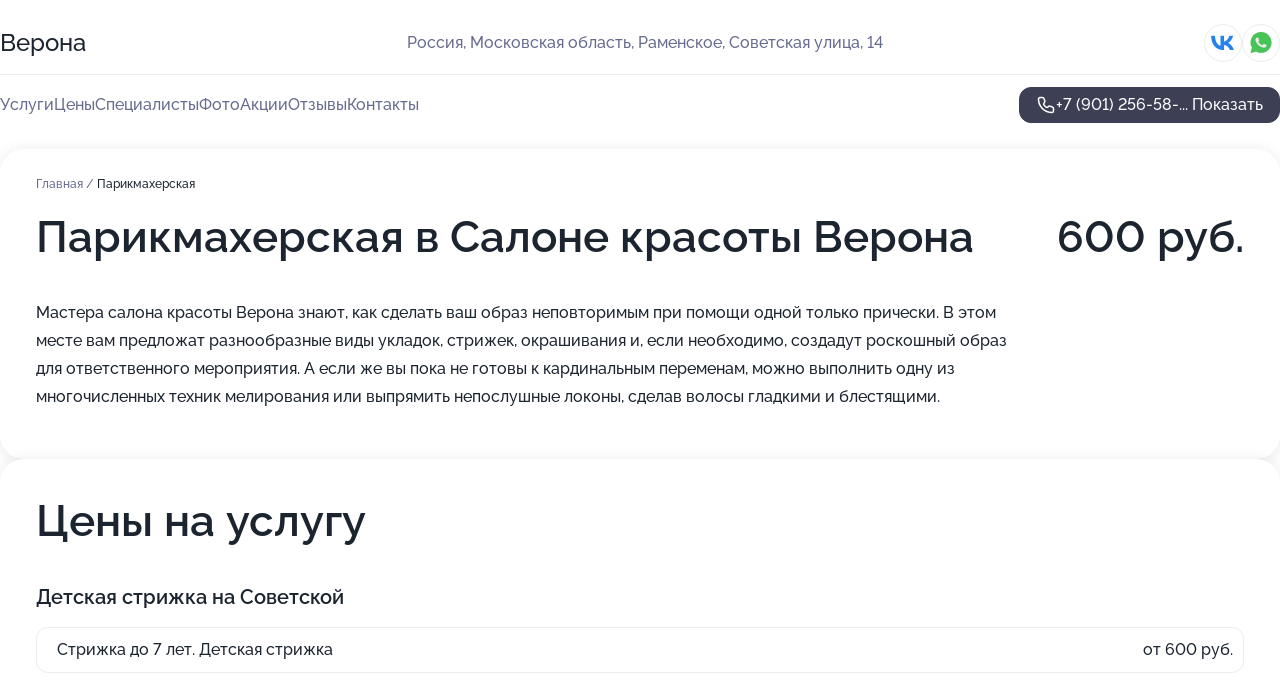

--- FILE ---
content_type: text/html; charset=utf-8
request_url: https://verona-salon.ru/service/parikmaherskaya/
body_size: 25775
content:
<!DOCTYPE html>
<html lang="ru">
<head>
	<meta http-equiv="Content-Type" content="text/html; charset=utf-8">
	<meta name="viewport" content="width=device-width,maximum-scale=1,initial-scale=1,user-scalable=0">
	<meta name="format-detection" content="telephone=no">
	<meta name="theme-color" content="#3D3F55">
	<meta name="description" content="Информация о&#160;Салоне красоты Верона в&#160;Раменском">
	<link rel="icon" type="image/png" href="/favicon.png">

	<title>Салон красоты Верона в&#160;Раменском (на&#160;Советской улице)</title>

	<link nonce="d0B1IcPu4MdjhwPHVGFxmDAR" href="//verona-salon.ru/build/lego2/lego2.css?v=bE2ZXU/+kbY" rel="stylesheet" >

		<script type="application/ld+json">{"@context":"http:\/\/schema.org","@type":"HealthAndBeautyBusiness","name":"\u0421\u0430\u043b\u043e\u043d \u043a\u0440\u0430\u0441\u043e\u0442\u044b \u0412\u0435\u0440\u043e\u043d\u0430","address":{"@type":"PostalAddress","streetAddress":"\u041c\u043e\u0441\u043a\u043e\u0432\u0441\u043a\u0430\u044f \u043e\u0431\u043b\u0430\u0441\u0442\u044c, \u0420\u0430\u043c\u0435\u043d\u0441\u043a\u043e\u0435, \u0421\u043e\u0432\u0435\u0442\u0441\u043a\u0430\u044f \u0443\u043b\u0438\u0446\u0430, 14","addressLocality":"\u041c\u043e\u0441\u043a\u0432\u0430"},"url":"https:\/\/verona-salon.ru\/","contactPoint":{"@type":"ContactPoint","telephone":"+7\u00a0(901)\u00a0256-58-22","contactType":"customer service","areaServed":"RU","availableLanguage":"Russian"},"sameAs":["https:\/\/vk.com\/ramverona"],"image":"https:\/\/p2.zoon.ru\/preview\/05Xx8ojB6vuvY32WXmAJ3w\/2400x1500x75\/3\/9\/e\/original_57a9cb7340c088e74d8b8aa0_615bf0bfe93f5.jpg","aggregateRating":{"@type":"AggregateRating","ratingValue":4.5,"worstRating":1,"bestRating":5,"reviewCount":37}}</script>
		<script nonce="d0B1IcPu4MdjhwPHVGFxmDAR">
		window.js_base = '/js.php';
	</script>

	</head>
<body >
	 <header id="header" class="header" data-organization-id="57a9cb7340c088e74d8b8a9f">
	<div class="wrapper">
		<div class="header-container" data-uitest="lego-header-block">
			<div class="header-menu-activator" data-target="header-menu-activator">
				<span class="header-menu-activator__icon"></span>
			</div>

			<div class="header-title">
				<a href="/">					Верона
				</a>			</div>
			<div class="header-address text-3 text-secondary">Россия, Московская область, Раменское, Советская улица, 14</div>

						<div class="header-socials flex gap-8 icon icon--36" data-target="header-socials">
									<!--noindex-->
					<a href="https://vk.com/ramverona" data-category="vk_group" rel="nofollow" target="_blank">
						<svg class="svg-icons-vk_group" ><use xlink:href="/build/lego2/icons.svg?v=38mnES2JmjY#vk_group"></use></svg>
					</a>
					<!--/noindex-->
									<!--noindex-->
					<a href="https://wa.me/79265412080" data-category="whatsapp" rel="nofollow" target="_blank">
						<svg class="svg-icons-whatsapp" ><use xlink:href="/build/lego2/icons.svg?v=38mnES2JmjY#whatsapp"></use></svg>
					</a>
					<!--/noindex-->
							</div>
					</div>

		<nav class="nav" data-target="header-nav" data-uitest="lego-navigation-block">
			<ul>
									<li data-target="header-services">
						<svg class="svg-icons-services" ><use xlink:href="/build/lego2/icons.svg?v=38mnES2JmjY#services"></use></svg>
						<a data-target="header-nav-link" href="https://verona-salon.ru/services/" data-za="{&quot;ev_label&quot;:&quot;all_service&quot;}">Услуги</a>
					</li>
									<li data-target="header-prices">
						<svg class="svg-icons-prices" ><use xlink:href="/build/lego2/icons.svg?v=38mnES2JmjY#prices"></use></svg>
						<a data-target="header-nav-link" href="https://verona-salon.ru/price/" data-za="{&quot;ev_label&quot;:&quot;price&quot;}">Цены</a>
					</li>
									<li data-target="header-specialists">
						<svg class="svg-icons-specialists" ><use xlink:href="/build/lego2/icons.svg?v=38mnES2JmjY#specialists"></use></svg>
						<a data-target="header-nav-link" href="https://verona-salon.ru/#specialists" data-za="{&quot;ev_label&quot;:&quot;org_prof&quot;}">Специалисты</a>
					</li>
									<li data-target="header-photo">
						<svg class="svg-icons-photo" ><use xlink:href="/build/lego2/icons.svg?v=38mnES2JmjY#photo"></use></svg>
						<a data-target="header-nav-link" href="https://verona-salon.ru/#photos" data-za="{&quot;ev_label&quot;:&quot;photos&quot;}">Фото</a>
					</li>
									<li data-target="header-offers">
						<svg class="svg-icons-offers" ><use xlink:href="/build/lego2/icons.svg?v=38mnES2JmjY#offers"></use></svg>
						<a data-target="header-nav-link" href="https://verona-salon.ru/#offers" data-za="{&quot;ev_label&quot;:&quot;offer&quot;}">Акции</a>
					</li>
									<li data-target="header-reviews">
						<svg class="svg-icons-reviews" ><use xlink:href="/build/lego2/icons.svg?v=38mnES2JmjY#reviews"></use></svg>
						<a data-target="header-nav-link" href="https://verona-salon.ru/#reviews" data-za="{&quot;ev_label&quot;:&quot;reviews&quot;}">Отзывы</a>
					</li>
									<li data-target="header-contacts">
						<svg class="svg-icons-contacts" ><use xlink:href="/build/lego2/icons.svg?v=38mnES2JmjY#contacts"></use></svg>
						<a data-target="header-nav-link" href="https://verona-salon.ru/#contacts" data-za="{&quot;ev_label&quot;:&quot;contacts&quot;}">Контакты</a>
					</li>
							</ul>

			<div class="header-controls">
				<div class="header-controls__wrapper">
					<a
	href="tel:+79012565822"
	class="phone-button button button--primary button--36 icon--20"
	data-phone="+7 (901) 256-58-22"
	data-za="{&quot;ev_sourceType&quot;:&quot;&quot;,&quot;ev_sourceId&quot;:&quot;57a9cb7340c088e74d8b8a9f.fd07&quot;,&quot;object_type&quot;:&quot;organization&quot;,&quot;object_id&quot;:&quot;57a9cb7340c088e74d8b8a9f.fd07&quot;,&quot;ev_label&quot;:&quot;premium&quot;,&quot;ev_category&quot;:&quot;phone_o_l&quot;}">
	<svg class="svg-icons-phone" ><use xlink:href="/build/lego2/icons.svg?v=38mnES2JmjY#phone"></use></svg>
			<div data-target="show-phone-number">
			+7 (901) 256-58-...
			<span data-target="phone-button-show">Показать</span>
		</div>
	</a>


									</div>

							</div>

			<div class="header-nav-address">
									<div class="header-block flex gap-12 icon icon--36" data-target="header-socials">
													<!--noindex-->
							<a href="https://vk.com/ramverona" data-category="vk_group" rel="nofollow" target="_blank">
								<svg class="svg-icons-vk_group" ><use xlink:href="/build/lego2/icons.svg?v=38mnES2JmjY#vk_group"></use></svg>
							</a>
							<!--/noindex-->
													<!--noindex-->
							<a href="https://wa.me/79265412080" data-category="whatsapp" rel="nofollow" target="_blank">
								<svg class="svg-icons-whatsapp" ><use xlink:href="/build/lego2/icons.svg?v=38mnES2JmjY#whatsapp"></use></svg>
							</a>
							<!--/noindex-->
											</div>
				
				<div class="header-block text-3 text-center text-secondary">Россия, Московская область, Раменское, Советская улица, 14</div>
			</div>
		</nav>
	</div>
</header>
<div class="header-placeholder"></div>

<div class="contacts-panel" id="contacts-panel">
	

	<div class="contacts-panel-wrapper">
					<div class="contacts-panel-icon contacts-panel-expander" data-target="contacts-panel-expand">
				<div class="contacts-panel-icon__collapsed"><svg class="svg-icons-phone_filled" ><use xlink:href="/build/lego2/icons.svg?v=38mnES2JmjY#phone_filled"></use></svg></div>
				<div class="contacts-panel-icon__expanded"><svg class="svg-icons-close" ><use xlink:href="/build/lego2/icons.svg?v=38mnES2JmjY#close"></use></svg></div>
			</div>

			<div class="contacts-panel-group">
								<a href="tel:+79012565822" class="contacts-panel-icon" data-phone="+7 (901) 256-58-22" data-za="{&quot;ev_sourceType&quot;:&quot;nav_panel&quot;,&quot;ev_sourceId&quot;:&quot;57a9cb7340c088e74d8b8a9f.fd07&quot;,&quot;object_type&quot;:&quot;organization&quot;,&quot;object_id&quot;:&quot;57a9cb7340c088e74d8b8a9f.fd07&quot;,&quot;ev_label&quot;:&quot;premium&quot;,&quot;ev_category&quot;:&quot;phone_o_l&quot;}">
					<svg class="svg-icons-phone_filled" ><use xlink:href="/build/lego2/icons.svg?v=38mnES2JmjY#phone_filled"></use></svg>
				</a>
													<a href="https://wa.me/79265412080" class="contacts-panel-icon"><svg class="svg-icons-whatsapp_filled" ><use xlink:href="/build/lego2/icons.svg?v=38mnES2JmjY#whatsapp_filled"></use></svg></a>
							</div>
			</div>
</div>

<script nonce="d0B1IcPu4MdjhwPHVGFxmDAR" type="module">
	import { initContactsPanel } from '//verona-salon.ru/build/lego2/lego2.js?v=q3BPK5dzBCA';

	initContactsPanel(document.getElementById('contacts-panel'));
</script>


<script nonce="d0B1IcPu4MdjhwPHVGFxmDAR" type="module">
	import { initHeader } from '//verona-salon.ru/build/lego2/lego2.js?v=q3BPK5dzBCA';

	initHeader(document.getElementById('header'));
</script>
 	<main class="main-container">
		<div class="wrapper section-wrapper">
			<div class="service-description__wrapper">
	<section class="service-description section-block">
		<div class="page-breadcrumbs">
			<div class="breadcrumbs">
			<span>
							<a href="https://verona-salon.ru/">
					Главная
				</a>
						/		</span>
			<span class="active">
							Парикмахерская
								</span>
	</div>

		</div>
					<script nonce="d0B1IcPu4MdjhwPHVGFxmDAR" type="application/ld+json">{"@context":"http:\/\/schema.org","@type":"BreadcrumbList","itemListElement":[{"@type":"ListItem","position":1,"item":{"name":"\u0413\u043b\u0430\u0432\u043d\u0430\u044f","@id":"https:\/\/verona-salon.ru\/"}}]}</script>
		
		<div class="service-description-title">
			<h1 class="page-title">Парикмахерская в Салоне красоты Верона</h1>
			<div class="service-description-title__price">
									<span class="service-description__price-label text-secondary">Цена:</span>
											600
										руб.
							</div>
		</div>

		<div class="service-description__text collapse collapse--text-3">
			<div class="collapse__overflow">
				<div class="collapse__text"><p> Мастера салона красоты Верона знают, как сделать ваш образ неповторимым при помощи одной только прически. В этом месте вам предложат разнообразные виды укладок, стрижек, окрашивания и, если необходимо, создадут роскошный образ для ответственного мероприятия. А если же вы пока не готовы к кардинальным переменам, можно выполнить одну из многочисленных техник мелирования или выпрямить непослушные локоны, сделав волосы гладкими и блестящими. </p></div>
			</div>
		</div>
	</section>

		<section class="service-prices section-block">
		<h2 class="text-h2">Цены на услугу</h2>

		<ul class="service-prices-list">
							<li>
					<div class="service-prices-list__title">
						Детская стрижка на Советской
					</div>
					<div>
						<ul class="service-list-dish__items">
															<li class="service-list-dish service-list-dish--price">
									Стрижка до 7 лет. Детская стрижка
									<div class="service-list-dish__price">
																					от 600 руб.
																			</div>
								</li>
													</ul>
					</div>
				</li>
					</ul>
	</section>
	</div>
<section class="offers" id="offers" data-uitest="lego-offers-block">
	<div class="section-block__title flex flex--sb">
		<h2 class="text-h2">
			Акции и скидки
		</h2>

		<div class="slider__navigation" data-target="slider-navigation">
			<button class="slider__control prev" data-target="slider-prev">
				<svg class="svg-icons-arrow" ><use xlink:href="/build/lego2/icons.svg?v=38mnES2JmjY#arrow"></use></svg>
			</button>
			<button class="slider__control next" data-target="slider-next">
				<svg class="svg-icons-arrow" ><use xlink:href="/build/lego2/icons.svg?v=38mnES2JmjY#arrow"></use></svg>
			</button>
		</div>
	</div>

	<div class="offers__list" data-target="slider-container">
		<div class="offers__slider swiper-wrapper">
							<div data-offer-id="671a0c32bfd518717d057a69" data-sid="671a0c32bfd518717d057a69.c15f" class="offers-item swiper-slide text-white">
					<img
						class="offers-item__image"
						src="https://p2.zoon.ru/8/2/671a0c32bfd518717d057a69_671a0cdf11f0d7.60205232.jpg"
						loading="lazy"
						alt="">
					<div class="offers-item__container">
						<div class="offers-item__name text-5">Желтый (ретиноевый) пилинг за 4500</div>
						<div class="offers-item__bottom">
							<div>
								<div>
									Срок действия
								</div>
								<div>Осталось 60 дней, до 31 марта</div>
							</div>
							<button class="button offers-item__button button--36">Подробнее</button>
						</div>
					</div>
				</div>
							<div data-offer-id="6387564d4da4fd48a30290a9" data-sid="6387564d4da4fd48a30290a9.6a82" class="offers-item swiper-slide text-white">
					<img
						class="offers-item__image"
						src="https://p2.zoon.ru/1/c/6387564d4da4fd48a30290a9_646395f7e6c530.65835719.jpg"
						loading="lazy"
						alt="">
					<div class="offers-item__container">
						<div class="offers-item__name text-5">Ультразвуковая чистка лица+ энзимный пилинг  за 2500</div>
						<div class="offers-item__bottom">
							<div>
								<div>
									Срок действия
								</div>
								<div>Остался 1 день, до 31 января</div>
							</div>
							<button class="button offers-item__button button--36">Подробнее</button>
						</div>
					</div>
				</div>
							<div data-offer-id="67dbec42b94f53570f089a93" data-sid="67dbec42b94f53570f089a93.ce5c" class="offers-item swiper-slide text-white">
					<img
						class="offers-item__image"
						src="https://p2.zoon.ru/4/e/67dbec42b94f53570f089a93_67dbec54d7af03.38234492.jpg"
						loading="lazy"
						alt="">
					<div class="offers-item__container">
						<div class="offers-item__name text-5">Скидка на эпиляцию 10 %</div>
						<div class="offers-item__bottom">
							<div>
								<div>
									Срок действия
								</div>
								<div>Осталось 5 дней, до 4 февраля</div>
							</div>
							<button class="button offers-item__button button--36">Подробнее</button>
						</div>
					</div>
				</div>
							<div data-offer-id="64807988022a6017560ebb4e" data-sid="64807988022a6017560ebb4e.acbc" class="offers-item swiper-slide text-white">
					<img
						class="offers-item__image"
						src="https://p2.zoon.ru/4/a/64807988022a6017560ebb4e_648079bb91f699.82765443.jpg"
						loading="lazy"
						alt="">
					<div class="offers-item__container">
						<div class="offers-item__name text-5">Антицеллюлитный массаж за 1500 рублей</div>
						<div class="offers-item__bottom">
							<div>
								<div>
									Срок действия
								</div>
								<div>Осталось 5 дней, до 4 февраля</div>
							</div>
							<button class="button offers-item__button button--36">Подробнее</button>
						</div>
					</div>
				</div>
							<div data-offer-id="65420a7f7bab73de620d66db" data-sid="65420a7f7bab73de620d66db.26ca" class="offers-item swiper-slide text-white">
					<img
						class="offers-item__image"
						src="https://p2.zoon.ru/0/9/654207d3f63fb9a39505f367_65420a7349f445.83167547.jpg"
						loading="lazy"
						alt="">
					<div class="offers-item__container">
						<div class="offers-item__name text-5">Итальянский пилинг prx-x33 за 3500 руб</div>
						<div class="offers-item__bottom">
							<div>
								<div>
									Срок действия
								</div>
								<div>Осталось 5 дней, до 4 февраля</div>
							</div>
							<button class="button offers-item__button button--36">Подробнее</button>
						</div>
					</div>
				</div>
							<div data-offer-id="6194b20741991e62657110d7" data-sid="6194b20741991e62657110d7.be95" class="offers-item swiper-slide text-white">
					<img
						class="offers-item__image"
						src="https://p0.zoon.ru/a/4/6194b1ccd725a04f256dda82_6194b20670abd.jpg"
						loading="lazy"
						alt="">
					<div class="offers-item__container">
						<div class="offers-item__name text-5">общий массаж  за 1500 рублей</div>
						<div class="offers-item__bottom">
							<div>
								<div>
									Срок действия
								</div>
								<div>Осталось 5 дней, до 4 февраля</div>
							</div>
							<button class="button offers-item__button button--36">Подробнее</button>
						</div>
					</div>
				</div>
							<div data-offer-id="660aa57743d296d590060e52" data-sid="660aa57743d296d590060e52.46da" class="offers-item swiper-slide text-white">
					<img
						class="offers-item__image"
						src="https://p2.zoon.ru/0/f/660aa57743d296d590060e52_660aa7d1a76d84.65874959.jpg"
						loading="lazy"
						alt="">
					<div class="offers-item__container">
						<div class="offers-item__name text-5">микротоковая терапия лица за  1500+макса в подарок</div>
						<div class="offers-item__bottom">
							<div>
								<div>
									Срок действия
								</div>
								<div>Постоянная акция</div>
							</div>
							<button class="button offers-item__button button--36">Подробнее</button>
						</div>
					</div>
				</div>
							<div data-offer-id="64639527ad18c46f8c039ac4" data-sid="64639527ad18c46f8c039ac4.50bd" class="offers-item swiper-slide text-white">
					<img
						class="offers-item__image"
						src="https://p2.zoon.ru/d/2/646394621c5cadd32f030cfd_646395252d4463.44493225.jpg"
						loading="lazy"
						alt="">
					<div class="offers-item__container">
						<div class="offers-item__name text-5">Пирсинг носа, ушей , пупка + украшение в подарок от 1600 руб</div>
						<div class="offers-item__bottom">
							<div>
								<div>
									Срок действия
								</div>
								<div>Постоянная акция</div>
							</div>
							<button class="button offers-item__button button--36">Подробнее</button>
						</div>
					</div>
				</div>
							<div data-offer-id="6406e87970f027df2d07adf9" data-sid="6406e87970f027df2d07adf9.1b21" class="offers-item swiper-slide text-white">
					<img
						class="offers-item__image"
						src="https://p2.zoon.ru/e/d/6406e7eb447ed84342043904_6406e876954af8.36034492.jpg"
						loading="lazy"
						alt="">
					<div class="offers-item__container">
						<div class="offers-item__name text-5">Сложные окрашивания волос - краска Wella от 5000 руб</div>
						<div class="offers-item__bottom">
							<div>
								<div>
									Срок действия
								</div>
								<div>Постоянная акция</div>
							</div>
							<button class="button offers-item__button button--36">Подробнее</button>
						</div>
					</div>
				</div>
							<div data-offer-id="6698d9d0ef6d4d8467090fc6" data-sid="6698d9d0ef6d4d8467090fc6.c3a0" class="offers-item swiper-slide text-white">
					<img
						class="offers-item__image"
						src="https://p0.zoon.ru/5/e/6698d9d0ef6d4d8467090fc6_6698e0b3f0fe73.36472603.jpg"
						loading="lazy"
						alt="">
					<div class="offers-item__container">
						<div class="offers-item__name text-5">Требуется мастер ногтевого сервиса</div>
						<div class="offers-item__bottom">
							<div>
								<div>
									Срок действия
								</div>
								<div>Постоянная акция</div>
							</div>
							<button class="button offers-item__button button--36">Подробнее</button>
						</div>
					</div>
				</div>
							<div data-offer-id="6655a18aac7c69f87a07e5b3" data-sid="6655a18aac7c69f87a07e5b3.6e51" class="offers-item swiper-slide text-white">
					<img
						class="offers-item__image"
						src="https://p0.zoon.ru/8/4/6655a078aecd5ccb850e5e9f_6655a17df2b603.41125054.jpg"
						loading="lazy"
						alt="">
					<div class="offers-item__container">
						<div class="offers-item__name text-5">Ищем парикмахера</div>
						<div class="offers-item__bottom">
							<div>
								<div>
									Срок действия
								</div>
								<div>Постоянная акция</div>
							</div>
							<button class="button offers-item__button button--36">Подробнее</button>
						</div>
					</div>
				</div>
							<div data-offer-id="6943d6b918aa6d6164055e9f" data-sid="6943d6b918aa6d6164055e9f.1510" class="offers-item swiper-slide text-white">
					<img
						class="offers-item__image"
						src="https://p2.zoon.ru/0/3/6943d6b918aa6d6164055e9f_6943d6c6856c96.72008667.jpg"
						loading="lazy"
						alt="">
					<div class="offers-item__container">
						<div class="offers-item__name text-5">При массаже лица маска в подарок</div>
						<div class="offers-item__bottom">
							<div>
								<div>
									Срок действия
								</div>
								<div>Осталось 6 дней, до 5 февраля</div>
							</div>
							<button class="button offers-item__button button--36">Подробнее</button>
						</div>
					</div>
				</div>
											</div>

		<div class="slider__pagination" data-target="slider-pagination"></div>
	</div>
</section>
<script nonce="d0B1IcPu4MdjhwPHVGFxmDAR" type="module">
	import { initOffers } from '//verona-salon.ru/build/lego2/lego2.js?v=q3BPK5dzBCA';

	const node = document.getElementById('offers');

	initOffers(node, { organizationId: '57a9cb7340c088e74d8b8a9f' });
</script>
<section class="photo-section" id="photos" data-uitest="lego-gallery-block">
	<div class="section-block__title flex flex--sb">
		<h2 class="text-h2">Фотогалерея</h2>

					<div class="slider__navigation" data-target="slider-navigation">
				<button class="slider__control prev" data-target="slider-prev">
					<svg class="svg-icons-arrow" ><use xlink:href="/build/lego2/icons.svg?v=38mnES2JmjY#arrow"></use></svg>
				</button>
				<button class="slider__control next" data-target="slider-next">
					<svg class="svg-icons-arrow" ><use xlink:href="/build/lego2/icons.svg?v=38mnES2JmjY#arrow"></use></svg>
				</button>
			</div>
			</div>

	<div class="section-block__slider" data-target="slider-container" data-total="139" data-owner-type="organization" data-owner-id="57a9cb7340c088e74d8b8a9f">
		<div class="photo-section__slider swiper-wrapper">
						<div class="photo-section__slide swiper-slide" data-id="615bf0c071a9dd7c9966c0bb" data-target="photo-slide-item" data-index="0">
				<img src="https://p2.zoon.ru/preview/kD-HwVyeYr5_zJJVrbY1cw/1280x751x85/3/9/e/original_57a9cb7340c088e74d8b8aa0_615bf0bfe93f5.jpg" loading="lazy" alt="">
			</div>
						<div class="photo-section__slide swiper-slide" data-id="615bf0c19a4c9363af263819" data-target="photo-slide-item" data-index="1">
				<img src="https://p0.zoon.ru/preview/JTZDYJyVPsQEtumyQd4SdQ/1200x800x85/1/9/a/original_57a9cb7340c088e74d8b8aa0_615bf0c167c4b.jpg" loading="lazy" alt="">
			</div>
						<div class="photo-section__slide swiper-slide" data-id="615bf09b48476f42d634964f" data-target="photo-slide-item" data-index="2">
				<img src="https://p2.zoon.ru/preview/YTjZrQ1seqmMgRLkwnzFUQ/1200x800x85/1/c/3/original_57a9cb7340c088e74d8b8aa0_615bf09aee5a3.jpg" loading="lazy" alt="">
			</div>
						<div class="photo-section__slide swiper-slide" data-id="615bf0949b12fb66ed624ada" data-target="photo-slide-item" data-index="3">
				<img src="https://p1.zoon.ru/preview/sEvxHCGQJR1d-jF1TJJVdA/1200x800x85/1/8/2/original_57a9cb7340c088e74d8b8aa0_615bf0944e5ba.jpg" loading="lazy" alt="">
			</div>
						<div class="photo-section__slide swiper-slide" data-id="64c3bc5af66349b8dc0e12fd" data-target="photo-slide-item" data-index="4">
				<img src="https://p1.zoon.ru/preview/cs3WzUFLOpMqJRzE3Rjtdw/370x800x85/1/9/9/original_57a9cb7340c088e74d8b8a9f_64c3bc5a4f1da7.24526249.jpg" loading="lazy" alt="">
			</div>
						<div class="photo-section__slide swiper-slide" data-id="64c3bb480e62a2276007d04c" data-target="photo-slide-item" data-index="5">
				<img src="https://p0.zoon.ru/preview/pCVEpK-Zxkz9tls0vV4dwA/600x800x85/1/7/8/original_57a9cb7340c088e74d8b8a9f_64c3bb47f29774.65732986.jpg" loading="lazy" alt="">
			</div>
						<div class="photo-section__slide swiper-slide" data-id="6806764fa4546955db0d7286" data-target="photo-slide-item" data-index="6">
				<img src="https://p2.zoon.ru/preview/-oq6oYZLZspv7-DbXS3CbA/600x800x85/1/a/3/original_57a9cb7340c088e74d8b8a9f_6806764ec57c62.80205027.jpg" loading="lazy" alt="">
			</div>
						<div class="photo-section__slide swiper-slide" data-id="64c3bb48e1b33083250d1edc" data-target="photo-slide-item" data-index="7">
				<img src="https://p0.zoon.ru/preview/MrhiAkm7yEdYp5gatYF3eQ/670x800x85/1/1/5/original_57a9cb7340c088e74d8b8a9f_64c3bb48056ad7.16018560.jpg" loading="lazy" alt="">
			</div>
						<div class="photo-section__slide swiper-slide" data-id="64c3bb49f79346ef520be21e" data-target="photo-slide-item" data-index="8">
				<img src="https://p2.zoon.ru/preview/yeRuKw5d4Yfe0kmx51q0TQ/658x800x85/1/a/1/original_57a9cb7340c088e74d8b8a9f_64c3bb49392d24.11461573.jpg" loading="lazy" alt="">
			</div>
						<div class="photo-section__slide swiper-slide" data-id="64c3bc2df66773496e0bf19b" data-target="photo-slide-item" data-index="9">
				<img src="https://p0.zoon.ru/preview/GlOg0HdLmHMgybecWfNNSg/370x800x85/1/f/6/original_57a9cb7340c088e74d8b8a9f_64c3bc2d44a233.78226254.jpg" loading="lazy" alt="">
			</div>
						<div class="photo-section__slide swiper-slide" data-id="64c3bc2f4ae1bd4eef0a365c" data-target="photo-slide-item" data-index="10">
				<img src="https://p0.zoon.ru/preview/yuhoTbYq8e40HHKVOVflOw/369x800x85/1/e/e/original_57a9cb7340c088e74d8b8a9f_64c3bc2ee02307.76932673.jpg" loading="lazy" alt="">
			</div>
						<div class="photo-section__slide swiper-slide" data-id="680676464b386a578c0f94a2" data-target="photo-slide-item" data-index="11">
				<img src="https://p2.zoon.ru/preview/TDtjlcTwl1EXzobTEwRqpg/600x800x85/1/0/8/original_57a9cb7340c088e74d8b8a9f_68067645e4a9f1.68762923.jpg" loading="lazy" alt="">
			</div>
						<div class="photo-section__slide swiper-slide" data-id="64c3bc2f974337be8b0153c1" data-target="photo-slide-item" data-index="12">
				<img src="https://p2.zoon.ru/preview/LlferzIBg_48zONK_WPp5w/369x800x85/1/2/c/original_57a9cb7340c088e74d8b8a9f_64c3bc2f4052a6.70772143.jpg" loading="lazy" alt="">
			</div>
						<div class="photo-section__slide swiper-slide" data-id="6806764d0346f1ef7a0366e2" data-target="photo-slide-item" data-index="13">
				<img src="https://p2.zoon.ru/preview/IFGNx083VrFyix4S04sjbw/600x800x85/1/3/c/original_57a9cb7340c088e74d8b8a9f_6806764d2947a8.17548366.jpg" loading="lazy" alt="">
			</div>
						<div class="photo-section__slide swiper-slide" data-id="61c70bffb84b654ab0303043" data-target="photo-slide-item" data-index="14">
				<img src="https://p2.zoon.ru/preview/vJjhFtYAtCKw5DTjBZzGjw/800x800x85/1/a/a/original_57a9cb7340c088e74d8b8aa0_61c70bff33bdc.jpg" loading="lazy" alt="">
			</div>
						<div class="photo-section__slide swiper-slide" data-id="6806764462e9d9d1dc0018ae" data-target="photo-slide-item" data-index="15">
				<img src="https://p1.zoon.ru/preview/7KRGMTpms0KB2iRG7IjUYA/600x800x85/1/2/f/original_57a9cb7340c088e74d8b8a9f_6806764404fda0.98710511.jpg" loading="lazy" alt="">
			</div>
						<div class="photo-section__slide swiper-slide" data-id="64c3bc5ad388627a0e0e0466" data-target="photo-slide-item" data-index="16">
				<img src="https://p0.zoon.ru/preview/Pb-T0r1Tevk0lWw_uiWc1w/600x800x85/1/2/3/original_57a9cb7340c088e74d8b8a9f_64c3bc5a4e74c8.89344462.jpg" loading="lazy" alt="">
			</div>
						<div class="photo-section__slide swiper-slide" data-id="6806764b9924196ce80042cf" data-target="photo-slide-item" data-index="17">
				<img src="https://p1.zoon.ru/preview/5nG7xEHTGVGHQkSD-4bGgg/600x800x85/1/3/2/original_57a9cb7340c088e74d8b8a9f_6806764b5be923.63820944.jpg" loading="lazy" alt="">
			</div>
						<div class="photo-section__slide swiper-slide" data-id="61c70c113fe122584301fd8c" data-target="photo-slide-item" data-index="18">
				<img src="https://p2.zoon.ru/preview/fKr_f1n83XNoD0O9T1F16g/600x800x85/1/c/e/original_57a9cb7340c088e74d8b8aa0_61c70c111cc17.jpg" loading="lazy" alt="">
			</div>
						<div class="photo-section__slide swiper-slide" data-id="61c70bcef12f4802fb6d5f72" data-target="photo-slide-item" data-index="19">
				<img src="https://p2.zoon.ru/preview/yLhlXKGY-pI-R83Hs6ZCOw/640x800x85/1/d/d/original_57a9cb7340c088e74d8b8aa0_61c70bce8b35d.jpg" loading="lazy" alt="">
			</div>
						<div class="photo-section__slide swiper-slide" data-id="68067645ec9aaa5e4f0d5e7c" data-target="photo-slide-item" data-index="20">
				<img src="https://p0.zoon.ru/preview/KaRU5YULqjOJ6QOH5jQ7wQ/600x800x85/1/d/0/original_57a9cb7340c088e74d8b8a9f_68067644f07cf6.52372352.jpg" loading="lazy" alt="">
			</div>
						<div class="photo-section__slide swiper-slide" data-id="61c70c0c27d9a046c87999be" data-target="photo-slide-item" data-index="21">
				<img src="https://p1.zoon.ru/preview/vyezsqenYLL3DWvCtL7klQ/600x800x85/1/e/3/original_57a9cb7340c088e74d8b8aa0_61c70c0c146e5.jpg" loading="lazy" alt="">
			</div>
						<div class="photo-section__slide swiper-slide" data-id="6806764aea3ac3a7b502bde6" data-target="photo-slide-item" data-index="22">
				<img src="https://p0.zoon.ru/preview/qUus2tuDMCnfwrzeCfNkXA/600x800x85/1/5/1/original_57a9cb7340c088e74d8b8a9f_6806764aa2fe99.03620223.jpg" loading="lazy" alt="">
			</div>
						<div class="photo-section__slide swiper-slide" data-id="61c70c11be5f2e6bb960e040" data-target="photo-slide-item" data-index="23">
				<img src="https://p1.zoon.ru/preview/g8rVZXntMajUnxLKpTg39g/600x800x85/1/9/f/original_57a9cb7340c088e74d8b8aa0_61c70c117a9fb.jpg" loading="lazy" alt="">
			</div>
						<div class="photo-section__slide swiper-slide" data-id="61c70c645304d322960fba05" data-target="photo-slide-item" data-index="24">
				<img src="https://p1.zoon.ru/preview/UX621N8pP-X6D1zl6sfhIg/600x800x85/1/b/4/original_57a9cb7340c088e74d8b8aa0_61c70c63ec6ea.jpg" loading="lazy" alt="">
			</div>
						<div class="photo-section__slide swiper-slide" data-id="61c70b0411fbbe22ab31e287" data-target="photo-slide-item" data-index="25">
				<img src="https://p0.zoon.ru/preview/-HVwcYBlo0LENkQKH4X6Pg/600x800x85/1/0/4/original_57a9cb7340c088e74d8b8aa0_61c70b0456406.jpg" loading="lazy" alt="">
			</div>
						<div class="photo-section__slide swiper-slide" data-id="680676462f3a9774b802c66d" data-target="photo-slide-item" data-index="26">
				<img src="https://p1.zoon.ru/preview/YOP1Z0MTj9VLKbVG9SwYIw/623x800x85/1/0/9/original_57a9cb7340c088e74d8b8a9f_68067646b018c2.66682012.jpg" loading="lazy" alt="">
			</div>
						<div class="photo-section__slide swiper-slide" data-id="615bf08be07ed60d987efee7" data-target="photo-slide-item" data-index="27">
				<img src="https://p2.zoon.ru/preview/RQOuTGS7JWmkgiCyqv2BDg/1200x800x85/1/5/e/original_57a9cb7340c088e74d8b8aa0_615bf08a81c4b.jpg" loading="lazy" alt="">
			</div>
						<div class="photo-section__slide swiper-slide" data-id="615bf0c4f786012f92663e1f" data-target="photo-slide-item" data-index="28">
				<img src="https://p1.zoon.ru/preview/s-_uX934W3Zq4LI8HdHDWw/1200x800x85/1/f/c/original_57a9cb7340c088e74d8b8aa0_615bf0c4277a3.jpg" loading="lazy" alt="">
			</div>
						<div class="photo-section__slide swiper-slide" data-id="615bf0b9bc5ea25c5843af50" data-target="photo-slide-item" data-index="29">
				<img src="https://p0.zoon.ru/preview/ogff1_6b6zRWgE1DHGChGQ/1200x800x85/1/0/c/original_57a9cb7340c088e74d8b8aa0_615bf0b99de6f.jpg" loading="lazy" alt="">
			</div>
						<div class="photo-section__slide swiper-slide" data-id="615bf0b58b206035da490c02" data-target="photo-slide-item" data-index="30">
				<img src="https://p2.zoon.ru/preview/jdtv5b7Yw7i3ogkOQ_nkJA/1200x800x85/1/1/c/original_57a9cb7340c088e74d8b8aa0_615bf0b4b93ce.jpg" loading="lazy" alt="">
			</div>
						<div class="photo-section__slide swiper-slide" data-id="615bf0b1422e9539216505a4" data-target="photo-slide-item" data-index="31">
				<img src="https://p1.zoon.ru/preview/0DOoUqKJQY6NtQkpgRBoiQ/1200x800x85/1/4/7/original_57a9cb7340c088e74d8b8aa0_615bf0b1568b6.jpg" loading="lazy" alt="">
			</div>
						<div class="photo-section__slide swiper-slide" data-id="615bf0b72ac73e41c75c7247" data-target="photo-slide-item" data-index="32">
				<img src="https://p2.zoon.ru/preview/HxDFboSezuN9R4YVMI4VPg/1200x800x85/1/7/c/original_57a9cb7340c088e74d8b8aa0_615bf0b752044.jpg" loading="lazy" alt="">
			</div>
						<div class="photo-section__slide swiper-slide" data-id="615bf0a9ee57fe6e10311cbb" data-target="photo-slide-item" data-index="33">
				<img src="https://p0.zoon.ru/preview/ZnSjdwIIlvsYXnQTd8VxwA/1200x800x85/1/1/3/original_57a9cb7340c088e74d8b8aa0_615bf0a8dda25.jpg" loading="lazy" alt="">
			</div>
						<div class="photo-section__slide swiper-slide" data-id="615bf0a670e0ee3b01537e48" data-target="photo-slide-item" data-index="34">
				<img src="https://p0.zoon.ru/preview/K3H6Hy1aCZpuTJWICbFBWw/1200x800x85/1/c/7/original_57a9cb7340c088e74d8b8aa0_615bf0a60c015.jpg" loading="lazy" alt="">
			</div>
						<div class="photo-section__slide swiper-slide" data-id="615bf0a1485ba477fc146aee" data-target="photo-slide-item" data-index="35">
				<img src="https://p0.zoon.ru/preview/zoJa76C3CB_qRWnlTqanVA/1200x800x85/1/8/6/original_57a9cb7340c088e74d8b8aa0_615bf0a14804d.jpg" loading="lazy" alt="">
			</div>
						<div class="photo-section__slide swiper-slide" data-id="615bf09e9a4c9363af263817" data-target="photo-slide-item" data-index="36">
				<img src="https://p1.zoon.ru/preview/3swe-rcLwntpN4NKA7Yl0Q/1200x800x85/1/4/f/original_57a9cb7340c088e74d8b8aa0_615bf09e7daf7.jpg" loading="lazy" alt="">
			</div>
						<div class="photo-section__slide swiper-slide" data-id="615bf09694d488633d60b0e7" data-target="photo-slide-item" data-index="37">
				<img src="https://p2.zoon.ru/preview/6dHJZmife-6kEP6nuiP-DQ/1200x800x85/1/1/c/original_57a9cb7340c088e74d8b8aa0_615bf09638518.jpg" loading="lazy" alt="">
			</div>
						<div class="photo-section__slide swiper-slide" data-id="615bf091319f4760d878642a" data-target="photo-slide-item" data-index="38">
				<img src="https://p2.zoon.ru/preview/ewE2So0cbpDbNvvU11TLew/1200x800x85/1/9/1/original_57a9cb7340c088e74d8b8aa0_615bf0918d73a.jpg" loading="lazy" alt="">
			</div>
						<div class="photo-section__slide swiper-slide" data-id="615bf087485ba477fc146aec" data-target="photo-slide-item" data-index="39">
				<img src="https://p2.zoon.ru/preview/T02_98MQuvJNH6PEGlAEaQ/1200x800x85/1/1/d/original_57a9cb7340c088e74d8b8aa0_615bf0873fbb1.jpg" loading="lazy" alt="">
			</div>
						<div class="photo-section__slide swiper-slide" data-id="615bf082453be36700036f78" data-target="photo-slide-item" data-index="40">
				<img src="https://p1.zoon.ru/preview/ykMDMpe1E4hu6mJs4afbcw/1200x800x85/1/d/9/original_57a9cb7340c088e74d8b8aa0_615bf0827b914.jpg" loading="lazy" alt="">
			</div>
						<div class="photo-section__slide swiper-slide" data-id="615bf08270e0ee3b01537e46" data-target="photo-slide-item" data-index="41">
				<img src="https://p0.zoon.ru/preview/bPWeINqKzS5nC9DkPPSSBQ/1200x800x85/1/0/d/original_57a9cb7340c088e74d8b8aa0_615bf081d24fe.jpg" loading="lazy" alt="">
			</div>
						<div class="photo-section__slide swiper-slide" data-id="615bf07ec9e6a761f044f5d0" data-target="photo-slide-item" data-index="42">
				<img src="https://p0.zoon.ru/preview/pSktaPg7-t4a1Pi5UzZ7Zg/1200x800x85/1/2/2/original_57a9cb7340c088e74d8b8aa0_615bf07db7b32.jpg" loading="lazy" alt="">
			</div>
						<div class="photo-section__slide swiper-slide" data-id="615bf078f786012f92663e14" data-target="photo-slide-item" data-index="43">
				<img src="https://p2.zoon.ru/preview/VyEqFGkBllnbRfcb2OTJkQ/1200x800x85/1/3/d/original_57a9cb7340c088e74d8b8aa0_615bf0784d6d0.jpg" loading="lazy" alt="">
			</div>
						<div class="photo-section__slide swiper-slide" data-id="615bf078206b0d1d402b0e30" data-target="photo-slide-item" data-index="44">
				<img src="https://p1.zoon.ru/preview/R-F_BCYK6YEswbVqbUgl2w/1200x800x85/1/c/a/original_57a9cb7340c088e74d8b8aa0_615bf078037ab.jpg" loading="lazy" alt="">
			</div>
						<div class="photo-section__slide swiper-slide" data-id="615bf073c9e6a761f044f5ce" data-target="photo-slide-item" data-index="45">
				<img src="https://p1.zoon.ru/preview/wIi0TmcwPXC-bz3Ztr3YMw/1200x800x85/1/1/f/original_57a9cb7340c088e74d8b8aa0_615bf07351681.jpg" loading="lazy" alt="">
			</div>
						<div class="photo-section__slide swiper-slide" data-id="6806764381ed6605b803ea9a" data-target="photo-slide-item" data-index="46">
				<img src="https://p1.zoon.ru/preview/NGAP1C8puXwnNdM3hNOosg/800x800x85/1/d/3/original_57a9cb7340c088e74d8b8a9f_68067643230952.19658401.jpg" loading="lazy" alt="">
			</div>
						<div class="photo-section__slide swiper-slide" data-id="64c3bb47856549e5aa064311" data-target="photo-slide-item" data-index="47">
				<img src="https://p0.zoon.ru/preview/JEJzpYaUnIQZehnB6HI11A/1108x800x85/1/e/1/original_57a9cb7340c088e74d8b8a9f_64c3bb47cbbc41.74917817.jpg" loading="lazy" alt="">
			</div>
						<div class="photo-section__slide swiper-slide" data-id="61c70ad0779a155fb154223d" data-target="photo-slide-item" data-index="48">
				<img src="https://p2.zoon.ru/preview/KEuDLy_qlYRGcIMPLhbeCQ/600x800x85/1/d/1/original_57a9cb7340c088e74d8b8aa0_61c70ad06e9a2.jpg" loading="lazy" alt="">
			</div>
						<div class="photo-section__slide swiper-slide" data-id="6806764d1968171e9e0ab8cf" data-target="photo-slide-item" data-index="49">
				<img src="https://p0.zoon.ru/preview/xCztUwLbBdy41u1WCkebPQ/610x800x85/1/0/a/original_57a9cb7340c088e74d8b8a9f_6806764d89de02.83992083.jpg" loading="lazy" alt="">
			</div>
						<div class="photo-section__slide swiper-slide" data-id="6806764bc8593bb5f4029bd6" data-target="photo-slide-item" data-index="50">
				<img src="https://p2.zoon.ru/preview/dJ0vuU3Imjt1cJuIHPxM2w/628x800x85/1/7/3/original_57a9cb7340c088e74d8b8a9f_6806764b4d3592.04421021.jpg" loading="lazy" alt="">
			</div>
						<div class="photo-section__slide swiper-slide" data-id="68067649307a92945a044b91" data-target="photo-slide-item" data-index="51">
				<img src="https://p1.zoon.ru/preview/A6ORsPIfEGJJvQsYSmH_Hw/600x800x85/1/b/8/original_57a9cb7340c088e74d8b8a9f_68067648e61da5.29214367.jpg" loading="lazy" alt="">
			</div>
						<div class="photo-section__slide swiper-slide" data-id="68067648478d0adc9f0a3343" data-target="photo-slide-item" data-index="52">
				<img src="https://p1.zoon.ru/preview/rfZbSzROpwKER4yZvwsBqw/600x800x85/1/7/3/original_57a9cb7340c088e74d8b8a9f_6806764831cdf6.90591128.jpg" loading="lazy" alt="">
			</div>
						<div class="photo-section__slide swiper-slide" data-id="61c70c0dd0a3b36c8316f2b5" data-target="photo-slide-item" data-index="53">
				<img src="https://p2.zoon.ru/preview/5VnorVLDgviuoAP4d1pa-w/600x800x85/1/7/9/original_57a9cb7340c088e74d8b8aa0_61c70c0cc9adc.jpg" loading="lazy" alt="">
			</div>
						<div class="photo-section__slide swiper-slide" data-id="61c70c0fc76bd348994ccc55" data-target="photo-slide-item" data-index="54">
				<img src="https://p0.zoon.ru/preview/HDTI6bnYEgFwkYyAU7MCZg/600x800x85/1/2/5/original_57a9cb7340c088e74d8b8aa0_61c70c0edb4d9.jpg" loading="lazy" alt="">
			</div>
						<div class="photo-section__slide swiper-slide" data-id="61c70c46933b667f160fc4c2" data-target="photo-slide-item" data-index="55">
				<img src="https://p1.zoon.ru/preview/ubFU4glSIu83GIEwCca0kQ/600x800x85/1/2/a/original_57a9cb7340c088e74d8b8aa0_61c70c45e5210.jpg" loading="lazy" alt="">
			</div>
						<div class="photo-section__slide swiper-slide" data-id="61c70cae7214621fe0321f85" data-target="photo-slide-item" data-index="56">
				<img src="https://p0.zoon.ru/preview/m0Yi3zaPQJplPOETelwzbA/450x800x85/1/5/b/original_57a9cb7340c088e74d8b8aa0_61c70cae9193b.jpg" loading="lazy" alt="">
			</div>
						<div class="photo-section__slide swiper-slide" data-id="61c70cd5219ddc55d94c79b7" data-target="photo-slide-item" data-index="57">
				<img src="https://p2.zoon.ru/preview/QdBDiAzbdNLkdRhXp-tAxQ/600x800x85/1/8/0/original_57a9cb7340c088e74d8b8aa0_61c70cd557668.jpg" loading="lazy" alt="">
			</div>
						<div class="photo-section__slide swiper-slide" data-id="61c70d5d1bdf5b392b5314a2" data-target="photo-slide-item" data-index="58">
				<img src="https://p1.zoon.ru/preview/YTSBV2BqiKdfc2LwC5ebbQ/450x800x85/1/3/7/original_57a9cb7340c088e74d8b8aa0_61c70d5dcb417.jpg" loading="lazy" alt="">
			</div>
						<div class="photo-section__slide swiper-slide" data-id="61c70e3539ebb56f3713696c" data-target="photo-slide-item" data-index="59">
				<img src="https://p0.zoon.ru/preview/0Ti9PUJI8i9QSFH7tePb-g/450x800x85/1/f/4/original_57a9cb7340c088e74d8b8aa0_61c70e350014c.jpg" loading="lazy" alt="">
			</div>
						<div class="photo-section__slide swiper-slide" data-id="61c70e35b73aa43dc33249c8" data-target="photo-slide-item" data-index="60">
				<img src="https://p0.zoon.ru/preview/_M0Y7vpxsj_Pg_nC1hsu-w/716x800x85/1/e/3/original_57a9cb7340c088e74d8b8aa0_61c70e3599540.jpg" loading="lazy" alt="">
			</div>
						<div class="photo-section__slide swiper-slide" data-id="61c70e3c0d75796937470927" data-target="photo-slide-item" data-index="61">
				<img src="https://p0.zoon.ru/preview/KoGC0NIwXHeFnFiof0HNVg/600x800x85/1/2/3/original_57a9cb7340c088e74d8b8aa0_61c70e3c40ef2.jpg" loading="lazy" alt="">
			</div>
						<div class="photo-section__slide swiper-slide" data-id="61c70e3e0e464d17d3647101" data-target="photo-slide-item" data-index="62">
				<img src="https://p1.zoon.ru/preview/j6gSnOSqYsvbBbfhq2Cckg/600x800x85/1/8/1/original_57a9cb7340c088e74d8b8aa0_61c70e3e06c45.jpg" loading="lazy" alt="">
			</div>
						<div class="photo-section__slide swiper-slide" data-id="61d2d3fa3dd3fd06116edbc2" data-target="photo-slide-item" data-index="63">
				<img src="https://p1.zoon.ru/preview/D6tNu01Hpq0P40kzF_hQQQ/450x800x85/1/c/9/original_57a9cb7340c088e74d8b8aa0_61d2d3fa2955c.jpg" loading="lazy" alt="">
			</div>
						<div class="photo-section__slide swiper-slide" data-id="61d2d5bcceae7514e2211644" data-target="photo-slide-item" data-index="64">
				<img src="https://p0.zoon.ru/preview/SNX7ngq0bmX2yhulMRJU1A/450x800x85/1/3/2/original_57a9cb7340c088e74d8b8aa0_61d2d5bcb9c03.jpg" loading="lazy" alt="">
			</div>
						<div class="photo-section__slide swiper-slide" data-id="61d2d5e8d35cc966bd65056f" data-target="photo-slide-item" data-index="65">
				<img src="https://p1.zoon.ru/preview/z3elq3rYznd8mOuc4ig8zw/450x800x85/1/c/7/original_57a9cb7340c088e74d8b8aa0_61d2d5e8df482.jpg" loading="lazy" alt="">
			</div>
						<div class="photo-section__slide swiper-slide" data-id="623dc65787e2124ed826327b" data-target="photo-slide-item" data-index="66">
				<img src="https://p2.zoon.ru/preview/2RnPd8j-wESCyzeeDvLPow/600x800x85/1/c/c/original_57a9cb7340c088e74d8b8aa0_623dc65749030.jpg" loading="lazy" alt="">
			</div>
						<div class="photo-section__slide swiper-slide" data-id="623dc6573e4aed326057db5b" data-target="photo-slide-item" data-index="67">
				<img src="https://p0.zoon.ru/preview/U6tlgYvK01zaKzI4DCTqBw/600x800x85/1/0/3/original_57a9cb7340c088e74d8b8aa0_623dc65781fc3.jpg" loading="lazy" alt="">
			</div>
						<div class="photo-section__slide swiper-slide" data-id="623dc65a3a255b2034380ad2" data-target="photo-slide-item" data-index="68">
				<img src="https://p1.zoon.ru/preview/LOlJH9euZFAyCA31IXyvzg/600x800x85/1/4/5/original_57a9cb7340c088e74d8b8aa0_623dc65a4c73a.jpg" loading="lazy" alt="">
			</div>
						<div class="photo-section__slide swiper-slide" data-id="623dc692d9e55c51d6237ba5" data-target="photo-slide-item" data-index="69">
				<img src="https://p2.zoon.ru/preview/oMVQY_EMXha4eMONmsYfJw/800x800x85/1/8/5/original_57a9cb7340c088e74d8b8aa0_623dc692a556a.jpg" loading="lazy" alt="">
			</div>
						<div class="photo-section__slide swiper-slide" data-id="623dc69359f8ed7eaa64598f" data-target="photo-slide-item" data-index="70">
				<img src="https://p1.zoon.ru/preview/aSTUvo-lZ97C1AhmgDy2qw/800x800x85/1/f/d/original_57a9cb7340c088e74d8b8aa0_623dc692b164c.jpg" loading="lazy" alt="">
			</div>
						<div class="photo-section__slide swiper-slide" data-id="623dc693cc1ecd2ca94fcfd3" data-target="photo-slide-item" data-index="71">
				<img src="https://p2.zoon.ru/preview/XHZ8JG31MPoWYo3nsEXedw/800x800x85/1/4/4/original_57a9cb7340c088e74d8b8aa0_623dc692b0c87.jpg" loading="lazy" alt="">
			</div>
						<div class="photo-section__slide swiper-slide" data-id="623dc69477597e5ae86d934e" data-target="photo-slide-item" data-index="72">
				<img src="https://p1.zoon.ru/preview/6HEuqefgjZ4j0jEIy1Vt_A/834x800x85/1/d/5/original_57a9cb7340c088e74d8b8aa0_623dc6949d207.jpg" loading="lazy" alt="">
			</div>
						<div class="photo-section__slide swiper-slide" data-id="623dc6958cc4850b9b012f2f" data-target="photo-slide-item" data-index="73">
				<img src="https://p0.zoon.ru/preview/u-iBdM5szYO6jx438KedsA/800x800x85/1/6/8/original_57a9cb7340c088e74d8b8aa0_623dc694d6e21.jpg" loading="lazy" alt="">
			</div>
						<div class="photo-section__slide swiper-slide" data-id="62692fc0b3fd3754be016394" data-target="photo-slide-item" data-index="74">
				<img src="https://p1.zoon.ru/preview/58arw7BWR4NefHchHwJHBg/800x800x85/1/c/6/original_57a9cb7340c088e74d8b8aa0_62692fc012d270.26733355.jpg" loading="lazy" alt="">
			</div>
						<div class="photo-section__slide swiper-slide" data-id="62692fd3ec415a0fa0099e58" data-target="photo-slide-item" data-index="75">
				<img src="https://p0.zoon.ru/preview/vdgv2SWvH3bDyDUDl-BJLA/640x800x85/1/7/3/original_57a9cb7340c088e74d8b8aa0_62692fd3a8c529.03807700.jpg" loading="lazy" alt="">
			</div>
						<div class="photo-section__slide swiper-slide" data-id="62692ff1ac1cfe5010075c58" data-target="photo-slide-item" data-index="76">
				<img src="https://p1.zoon.ru/preview/ms8P489LNov-dL79T-HbyA/600x800x85/1/9/5/original_57a9cb7340c088e74d8b8aa0_62692ff19ee6b2.51104542.jpg" loading="lazy" alt="">
			</div>
						<div class="photo-section__slide swiper-slide" data-id="62693002e7ef84cff80c5c74" data-target="photo-slide-item" data-index="77">
				<img src="https://p0.zoon.ru/preview/6TyafqjwKHPAOISoolyqZA/640x800x85/1/6/9/original_57a9cb7340c088e74d8b8aa0_6269300261a9a2.35778136.jpg" loading="lazy" alt="">
			</div>
						<div class="photo-section__slide swiper-slide" data-id="626930028393199ffd028211" data-target="photo-slide-item" data-index="78">
				<img src="https://p1.zoon.ru/preview/VF133KPq9dtCB5uo842wIg/450x800x85/1/8/e/original_57a9cb7340c088e74d8b8aa0_6269300298b505.60380184.jpg" loading="lazy" alt="">
			</div>
						<div class="photo-section__slide swiper-slide" data-id="626930026c0e2df44307b11b" data-target="photo-slide-item" data-index="79">
				<img src="https://p1.zoon.ru/preview/dsVfIv3xRdgv2ygBOGlyXQ/450x800x85/1/4/8/original_57a9cb7340c088e74d8b8aa0_62693002b4d921.68292989.jpg" loading="lazy" alt="">
			</div>
						<div class="photo-section__slide swiper-slide" data-id="6269302666b83f96a80a3032" data-target="photo-slide-item" data-index="80">
				<img src="https://p2.zoon.ru/preview/RDNNhXbNoqYdsajdH8rkeA/800x800x85/1/e/5/original_57a9cb7340c088e74d8b8aa0_6269302696a239.84405111.jpg" loading="lazy" alt="">
			</div>
						<div class="photo-section__slide swiper-slide" data-id="62693044db4d9b5ead03470e" data-target="photo-slide-item" data-index="81">
				<img src="https://p0.zoon.ru/preview/y_yVeyr1ZCmsL1BZvnxr4Q/801x800x85/1/c/3/original_57a9cb7340c088e74d8b8aa0_6269304459b289.69860245.jpg" loading="lazy" alt="">
			</div>
						<div class="photo-section__slide swiper-slide" data-id="62693046430523e9d8062e01" data-target="photo-slide-item" data-index="82">
				<img src="https://p2.zoon.ru/preview/tpvfFDdZK6bV_7DvkDNalg/831x800x85/1/d/c/original_57a9cb7340c088e74d8b8aa0_6269304561de60.77911980.jpg" loading="lazy" alt="">
			</div>
						<div class="photo-section__slide swiper-slide" data-id="62693046903b1cba460f41e6" data-target="photo-slide-item" data-index="83">
				<img src="https://p2.zoon.ru/preview/f9wNTqAtbLsT27Stfw0dkg/800x800x85/1/8/7/original_57a9cb7340c088e74d8b8aa0_62693045118869.61318892.jpg" loading="lazy" alt="">
			</div>
						<div class="photo-section__slide swiper-slide" data-id="62693076f779d5b7a3029953" data-target="photo-slide-item" data-index="84">
				<img src="https://p1.zoon.ru/preview/tvBcwOnjTtcnhVjGLxGiBw/800x800x85/1/e/3/original_57a9cb7340c088e74d8b8aa0_626930761b2788.34014266.jpg" loading="lazy" alt="">
			</div>
						<div class="photo-section__slide swiper-slide" data-id="626930765e723f52d9009941" data-target="photo-slide-item" data-index="85">
				<img src="https://p0.zoon.ru/preview/KPjqlaLh9oIXPR5dEWJ_OA/800x800x85/1/9/1/original_57a9cb7340c088e74d8b8aa0_626930764cbaf4.35866753.jpg" loading="lazy" alt="">
			</div>
						<div class="photo-section__slide swiper-slide" data-id="62693076ffcf1da552095c0c" data-target="photo-slide-item" data-index="86">
				<img src="https://p2.zoon.ru/preview/l9CzN5LCEA_jzT5u7-15mw/450x800x85/1/c/b/original_57a9cb7340c088e74d8b8aa0_626930762abf30.13456124.jpg" loading="lazy" alt="">
			</div>
						<div class="photo-section__slide swiper-slide" data-id="62693076582a1032ff050c51" data-target="photo-slide-item" data-index="87">
				<img src="https://p2.zoon.ru/preview/hXBUwinEA1hJVFDeHT_Bxg/640x800x85/1/3/e/original_57a9cb7340c088e74d8b8aa0_62693076a602b2.83468877.jpg" loading="lazy" alt="">
			</div>
						<div class="photo-section__slide swiper-slide" data-id="629f674fa2272b49d109f13d" data-target="photo-slide-item" data-index="88">
				<img src="https://p1.zoon.ru/preview/Odar54kbWUgiaCrMa7_Aew/450x800x85/1/f/1/original_57a9cb7340c088e74d8b8aa0_629f674f532104.81616637.jpg" loading="lazy" alt="">
			</div>
						<div class="photo-section__slide swiper-slide" data-id="629f676b1366f488bb031c2d" data-target="photo-slide-item" data-index="89">
				<img src="https://p1.zoon.ru/preview/OBzjzWzt-tbJ_AzV3dKwbw/450x800x85/1/6/7/original_57a9cb7340c088e74d8b8aa0_629f676b4573c7.65597574.jpg" loading="lazy" alt="">
			</div>
						<div class="photo-section__slide swiper-slide" data-id="629f677e8479b517eb094d8f" data-target="photo-slide-item" data-index="90">
				<img src="https://p2.zoon.ru/preview/AK5W7yRH_B8dlYZqOdmIYA/450x800x85/1/1/2/original_57a9cb7340c088e74d8b8aa0_629f677decebd8.48274543.jpg" loading="lazy" alt="">
			</div>
						<div class="photo-section__slide swiper-slide" data-id="629f677ef7a53a3f8c0d7e9b" data-target="photo-slide-item" data-index="91">
				<img src="https://p2.zoon.ru/preview/qsg1yrxZL8iJglW94ccMyA/450x800x85/1/1/9/original_57a9cb7340c088e74d8b8aa0_629f677e2a95b6.47174120.jpg" loading="lazy" alt="">
			</div>
						<div class="photo-section__slide swiper-slide" data-id="62a10c718b393743220586ff" data-target="photo-slide-item" data-index="92">
				<img src="https://p2.zoon.ru/preview/jkMz8YWZHaNtU6Unkkt-SQ/800x800x85/1/d/1/original_57a9cb7340c088e74d8b8aa0_62a10c71ae0763.32101884.jpg" loading="lazy" alt="">
			</div>
						<div class="photo-section__slide swiper-slide" data-id="62a10c716b8bf78dd80b2dcc" data-target="photo-slide-item" data-index="93">
				<img src="https://p2.zoon.ru/preview/KIxf3RoggdHbFXpwVJTr0A/800x800x85/1/3/e/original_57a9cb7340c088e74d8b8aa0_62a10c71deedb4.83497524.jpg" loading="lazy" alt="">
			</div>
						<div class="photo-section__slide swiper-slide" data-id="62ab5364a397f9a9af02cc65" data-target="photo-slide-item" data-index="94">
				<img src="https://p2.zoon.ru/preview/rrTUENmG4JaqhGdIiWTiJw/640x800x85/1/e/7/original_57a9cb7340c088e74d8b8aa0_62ab5364c5f046.79812101.jpg" loading="lazy" alt="">
			</div>
						<div class="photo-section__slide swiper-slide" data-id="62de5248b617a4d84605c50b" data-target="photo-slide-item" data-index="95">
				<img src="https://p2.zoon.ru/preview/QAG-nPrfMo6ffpoNXzMNZw/450x800x85/1/c/3/original_57a9cb7340c088e74d8b8aa0_62de5248129b04.99784231.jpg" loading="lazy" alt="">
			</div>
						<div class="photo-section__slide swiper-slide" data-id="62f2496cd913da620a036390" data-target="photo-slide-item" data-index="96">
				<img src="https://p2.zoon.ru/preview/N8IRg4Fw24mdIvzTCTHWRQ/450x800x85/1/a/a/original_57a9cb7340c088e74d8b8aa0_62f2496c244373.79054336.jpg" loading="lazy" alt="">
			</div>
						<div class="photo-section__slide swiper-slide" data-id="62fe4dae938ea02e9508ff1c" data-target="photo-slide-item" data-index="97">
				<img src="https://p1.zoon.ru/preview/VR6mYJK4wxjmL6vxlfwCyg/450x800x85/1/3/7/original_57a9cb7340c088e74d8b8aa0_62fe4dae8988a0.29469844.jpg" loading="lazy" alt="">
			</div>
						<div class="photo-section__slide swiper-slide" data-id="62fe4db26967a08ecc0bf39d" data-target="photo-slide-item" data-index="98">
				<img src="https://p2.zoon.ru/preview/rzHQPjYCbeg4ApzYThz5uA/600x800x85/1/6/1/original_57a9cb7340c088e74d8b8aa0_62fe4db2c2c253.26141362.jpg" loading="lazy" alt="">
			</div>
						<div class="photo-section__slide swiper-slide" data-id="630de6535d1f22b7ee0e8d82" data-target="photo-slide-item" data-index="99">
				<img src="https://p0.zoon.ru/preview/atWy1xG0VJhRvxB9ZL1d-w/450x800x85/1/5/7/original_57a9cb7340c088e74d8b8aa0_630de652e7f3f9.78118831.jpg" loading="lazy" alt="">
			</div>
						<div class="photo-section__slide swiper-slide" data-id="633184cd36810ad54b09fcdf" data-target="photo-slide-item" data-index="100">
				<img src="https://p2.zoon.ru/preview/AfESa7sD64ZrgD3u-QNiEg/600x800x85/1/a/7/original_57a9cb7340c088e74d8b8aa0_633184cd10dfa5.21942632.jpg" loading="lazy" alt="">
			</div>
						<div class="photo-section__slide swiper-slide" data-id="633184e0a6e5912ee7088465" data-target="photo-slide-item" data-index="101">
				<img src="https://p2.zoon.ru/preview/jEMK9BSQOFsFGVAlsm1apA/600x800x85/1/b/a/original_57a9cb7340c088e74d8b8aa0_633184e03f2630.87913032.jpg" loading="lazy" alt="">
			</div>
						<div class="photo-section__slide swiper-slide" data-id="6331855a1f15560aab0fa8d8" data-target="photo-slide-item" data-index="102">
				<img src="https://p2.zoon.ru/preview/1n4pKi8tLlP_fWYFnWMEZA/876x800x85/1/3/5/original_57a9cb7340c088e74d8b8aa0_6331855a6b77a5.65697874.jpg" loading="lazy" alt="">
			</div>
						<div class="photo-section__slide swiper-slide" data-id="6331855aeca0f1eb5e0d1507" data-target="photo-slide-item" data-index="103">
				<img src="https://p2.zoon.ru/preview/LrEgAmMwLSkjnZPTlKsYxA/775x800x85/1/0/a/original_57a9cb7340c088e74d8b8aa0_6331855a9e1a51.05828368.jpg" loading="lazy" alt="">
			</div>
						<div class="photo-section__slide swiper-slide" data-id="643c275cd577e878ac090301" data-target="photo-slide-item" data-index="104">
				<img src="https://p2.zoon.ru/preview/eZV60CruE8A45tUUu9uS9w/450x800x85/1/e/c/original_57a9cb7340c088e74d8b8aa0_643c275be3f258.90173526.jpg" loading="lazy" alt="">
			</div>
						<div class="photo-section__slide swiper-slide" data-id="643c2777630ffc070f0a72dc" data-target="photo-slide-item" data-index="105">
				<img src="https://p2.zoon.ru/preview/nRIcawSzVBO2ZTA6sHnV0Q/703x800x85/1/5/8/original_57a9cb7340c088e74d8b8aa0_643c27775dc610.17696673.jpg" loading="lazy" alt="">
			</div>
						<div class="photo-section__slide swiper-slide" data-id="643c27b8cecf8e78e30568f9" data-target="photo-slide-item" data-index="106">
				<img src="https://p0.zoon.ru/preview/tTiGjoJvX0pYffgfqPsBIA/682x800x85/1/b/d/original_57a9cb7340c088e74d8b8aa0_643c27b89daf48.08667183.jpg" loading="lazy" alt="">
			</div>
						<div class="photo-section__slide swiper-slide" data-id="643c27b8c419ddaee20b17e4" data-target="photo-slide-item" data-index="107">
				<img src="https://p1.zoon.ru/preview/y8vZmxcQo5vmuT2apQKJHw/641x800x85/1/9/7/original_57a9cb7340c088e74d8b8aa0_643c27b8b28170.23202346.jpg" loading="lazy" alt="">
			</div>
						<div class="photo-section__slide swiper-slide" data-id="643c27b82afafab74207a9f3" data-target="photo-slide-item" data-index="108">
				<img src="https://p0.zoon.ru/preview/R5AXskdXVPNic4feSqhq1A/757x800x85/1/1/c/original_57a9cb7340c088e74d8b8aa0_643c27b8b613e0.61285232.jpg" loading="lazy" alt="">
			</div>
						<div class="photo-section__slide swiper-slide" data-id="643c27bacefa13d7380d37c8" data-target="photo-slide-item" data-index="109">
				<img src="https://p1.zoon.ru/preview/wqpefRQ_FYYdnlijB_hJdA/600x800x85/1/4/6/original_57a9cb7340c088e74d8b8aa0_643c27ba160283.92803046.jpg" loading="lazy" alt="">
			</div>
						<div class="photo-section__slide swiper-slide" data-id="643c27bef873d14a67052c01" data-target="photo-slide-item" data-index="110">
				<img src="https://p0.zoon.ru/preview/Y_K8rzMEjCn4P_YnyOk8RA/901x800x85/1/2/f/original_57a9cb7340c088e74d8b8aa0_643c27bdcab283.31022833.jpg" loading="lazy" alt="">
			</div>
						<div class="photo-section__slide swiper-slide" data-id="64415ba3f84eeb77dd02991f" data-target="photo-slide-item" data-index="111">
				<img src="https://p1.zoon.ru/preview/ZMkuXU99yLpfus_pQB3neg/703x800x85/1/7/4/original_57a9cb7340c088e74d8b8aa0_64415ba3642403.41142544.jpg" loading="lazy" alt="">
			</div>
						<div class="photo-section__slide swiper-slide" data-id="64415bcc89796eb36906046b" data-target="photo-slide-item" data-index="112">
				<img src="https://p0.zoon.ru/preview/fiI5r33WfeHVAvx0WA3vvg/450x800x85/1/0/f/original_57a9cb7340c088e74d8b8aa0_64415bcc905262.59612420.jpg" loading="lazy" alt="">
			</div>
						<div class="photo-section__slide swiper-slide" data-id="64415bcc5a673a0caa0972f0" data-target="photo-slide-item" data-index="113">
				<img src="https://p2.zoon.ru/preview/MyHc7oJWEupFpC77lYAyvQ/450x800x85/1/9/5/original_57a9cb7340c088e74d8b8aa0_64415bcca874a7.67263892.jpg" loading="lazy" alt="">
			</div>
						<div class="photo-section__slide swiper-slide" data-id="64415bcd77cdb09a69046823" data-target="photo-slide-item" data-index="114">
				<img src="https://p2.zoon.ru/preview/88cgMRhvJAB1w7S4o3X3Vg/450x800x85/1/6/0/original_57a9cb7340c088e74d8b8aa0_64415bcca71a42.10565285.jpg" loading="lazy" alt="">
			</div>
						<div class="photo-section__slide swiper-slide" data-id="64e33d126b2abfdc9f069f99" data-target="photo-slide-item" data-index="115">
				<img src="https://p0.zoon.ru/preview/eO7jsFtBMF0fgK2rORG6tQ/450x800x85/1/c/8/original_57a9cb7340c088e74d8b8a9f_64e33d11f051c6.41526347.jpg" loading="lazy" alt="">
			</div>
						<div class="photo-section__slide swiper-slide" data-id="64e33d2868be353b3c0cc78a" data-target="photo-slide-item" data-index="116">
				<img src="https://p1.zoon.ru/preview/yM-pcAnEqVigvyX7BJD6eA/600x800x85/1/4/c/original_57a9cb7340c088e74d8b8a9f_64e33d27c6ff19.74262769.jpg" loading="lazy" alt="">
			</div>
						<div class="photo-section__slide swiper-slide" data-id="64e33d3c156b3190410aab4a" data-target="photo-slide-item" data-index="117">
				<img src="https://p2.zoon.ru/preview/HF5OK-ZFVucxHJbVk53tyg/450x800x85/1/b/c/original_57a9cb7340c088e74d8b8a9f_64e33d3c9ef280.20595553.jpg" loading="lazy" alt="">
			</div>
						<div class="photo-section__slide swiper-slide" data-id="64e33d635726c02ddb0d58da" data-target="photo-slide-item" data-index="118">
				<img src="https://p1.zoon.ru/preview/icPmySmQrXG_Pw8IPiGRag/450x800x85/1/5/c/original_57a9cb7340c088e74d8b8a9f_64e33d637bb7a2.92664017.jpg" loading="lazy" alt="">
			</div>
						<div class="photo-section__slide swiper-slide" data-id="64e33d83d2498832830eceab" data-target="photo-slide-item" data-index="119">
				<img src="https://p2.zoon.ru/preview/taNj_Zgignr95NPXFO2vtA/450x800x85/1/0/d/original_57a9cb7340c088e74d8b8a9f_64e33d83bb6d25.61191234.jpg" loading="lazy" alt="">
			</div>
						<div class="photo-section__slide swiper-slide" data-id="64e33da3d1d7287d380fbb67" data-target="photo-slide-item" data-index="120">
				<img src="https://p0.zoon.ru/preview/qL3U7AjWChx3URGPvHZXmw/600x800x85/1/8/4/original_57a9cb7340c088e74d8b8a9f_64e33da3092436.39146180.jpg" loading="lazy" alt="">
			</div>
						<div class="photo-section__slide swiper-slide" data-id="65cdb9c9584ad85edc0601b4" data-target="photo-slide-item" data-index="121">
				<img src="https://p1.zoon.ru/preview/NP5-4KyDd7KIIZfCqlSnUw/450x800x85/1/3/0/original_57a9cb7340c088e74d8b8a9f_65cdb9c9ce64c6.10671174.jpg" loading="lazy" alt="">
			</div>
						<div class="photo-section__slide swiper-slide" data-id="65cdb9c55893a2edb707383c" data-target="photo-slide-item" data-index="122">
				<img src="https://p1.zoon.ru/preview/O07QKQp0q6lmWcnkER8wpg/600x800x85/1/c/5/original_57a9cb7340c088e74d8b8a9f_65cdb9c543cbb7.76584934.jpg" loading="lazy" alt="">
			</div>
						<div class="photo-section__slide swiper-slide" data-id="65cdb9c4dc9e61b4770f67d3" data-target="photo-slide-item" data-index="123">
				<img src="https://p0.zoon.ru/preview/WkacOwKkprep1t9p7nzR5g/600x800x85/1/e/1/original_57a9cb7340c088e74d8b8a9f_65cdb9c40bd7c2.01668078.jpg" loading="lazy" alt="">
			</div>
						<div class="photo-section__slide swiper-slide" data-id="65cdb9c2ff83e238e10bc958" data-target="photo-slide-item" data-index="124">
				<img src="https://p2.zoon.ru/preview/DgqQiFgI1WgDQm95lJol4Q/450x800x85/1/e/6/original_57a9cb7340c088e74d8b8a9f_65cdb9c2aa8ce8.78082824.jpg" loading="lazy" alt="">
			</div>
						<div class="photo-section__slide swiper-slide" data-id="65cdb9ba137b22f9bb0c451e" data-target="photo-slide-item" data-index="125">
				<img src="https://p0.zoon.ru/preview/_GA6qav7KYMFwThggqEm_w/450x800x85/1/4/b/original_57a9cb7340c088e74d8b8a9f_65cdb9ba053ff5.06112648.jpg" loading="lazy" alt="">
			</div>
						<div class="photo-section__slide swiper-slide" data-id="65cdb9b8e05cd5509806d2d0" data-target="photo-slide-item" data-index="126">
				<img src="https://p0.zoon.ru/preview/JUuR_Iq6rTVkBCN-OOeLoA/600x800x85/1/9/9/original_57a9cb7340c088e74d8b8a9f_65cdb9b81f6768.92059648.jpg" loading="lazy" alt="">
			</div>
						<div class="photo-section__slide swiper-slide" data-id="65cdb9b670d572cc6f09d76e" data-target="photo-slide-item" data-index="127">
				<img src="https://p2.zoon.ru/preview/GduEDkLIyQXOIK9R_ZAXHQ/450x800x85/1/a/4/original_57a9cb7340c088e74d8b8a9f_65cdb9b66a8da0.48791944.jpg" loading="lazy" alt="">
			</div>
						<div class="photo-section__slide swiper-slide" data-id="65cdb9adef9e6f5ddf02c4c5" data-target="photo-slide-item" data-index="128">
				<img src="https://p1.zoon.ru/preview/vuA5E2AbPNBeLAoAMEcxlQ/450x800x85/1/e/2/original_57a9cb7340c088e74d8b8a9f_65cdb9acd83123.28611852.jpg" loading="lazy" alt="">
			</div>
						<div class="photo-section__slide swiper-slide" data-id="65cdb9a9c85b129d3408b59e" data-target="photo-slide-item" data-index="129">
				<img src="https://p1.zoon.ru/preview/H8tTEtqAC4IusSM78hI6ww/600x800x85/1/4/9/original_57a9cb7340c088e74d8b8a9f_65cdb9a9c98ca0.40223981.jpg" loading="lazy" alt="">
			</div>
						<div class="photo-section__slide swiper-slide" data-id="65cdb9a6dd260fa61a0bc495" data-target="photo-slide-item" data-index="130">
				<img src="https://p2.zoon.ru/preview/5JUN3uwuc-k7qRYnrQu6Kw/600x800x85/1/0/9/original_57a9cb7340c088e74d8b8a9f_65cdb9a62e9f85.52111183.jpg" loading="lazy" alt="">
			</div>
						<div class="photo-section__slide swiper-slide" data-id="65cdb99de9d29f389c0d60f6" data-target="photo-slide-item" data-index="131">
				<img src="https://p1.zoon.ru/preview/-zMmKiLitv-vRlP3R_mjvw/450x800x85/1/0/5/original_57a9cb7340c088e74d8b8a9f_65cdb99d366590.70348498.jpg" loading="lazy" alt="">
			</div>
						<div class="photo-section__slide swiper-slide" data-id="65cdb99dbbe15f534b009fcb" data-target="photo-slide-item" data-index="132">
				<img src="https://p2.zoon.ru/preview/0IqnbeiGS1hwivJoWaycVQ/600x800x85/1/6/7/original_57a9cb7340c088e74d8b8a9f_65cdb99d1c1e15.27504695.jpg" loading="lazy" alt="">
			</div>
						<div class="photo-section__slide swiper-slide" data-id="65cdb99bb174b45ea902523a" data-target="photo-slide-item" data-index="133">
				<img src="https://p0.zoon.ru/preview/f4pGKb049Zaz9ol7XBgi2w/600x800x85/1/d/e/original_57a9cb7340c088e74d8b8a9f_65cdb99b4f3ed2.32308334.jpg" loading="lazy" alt="">
			</div>
						<div class="photo-section__slide swiper-slide" data-id="689de226182f69b3fe001d0e" data-target="photo-slide-item" data-index="134">
				<img src="https://p2.zoon.ru/preview/Y0qd3hzoX5q-y88_HYw-hg/640x800x85/1/2/3/original_57a9cb7340c088e74d8b8a9f_689de226729b30.83498423.jpg" loading="lazy" alt="">
			</div>
						<div class="photo-section__slide swiper-slide" data-id="689de224f92f605210056ec2" data-target="photo-slide-item" data-index="135">
				<img src="https://p1.zoon.ru/preview/nYd9nd1NLwK32Mt4sCgj6A/369x800x85/1/6/1/original_57a9cb7340c088e74d8b8a9f_689de2244750d6.43567271.jpg" loading="lazy" alt="">
			</div>
						<div class="photo-section__slide swiper-slide" data-id="689de2243ee9b80c1f0471b8" data-target="photo-slide-item" data-index="136">
				<img src="https://p1.zoon.ru/preview/GNnth4YW1S5R5anhyN15ig/800x800x85/1/2/3/original_57a9cb7340c088e74d8b8a9f_689de224538010.06421076.jpg" loading="lazy" alt="">
			</div>
						<div class="photo-section__slide swiper-slide" data-id="689de2245b75c460c90316fa" data-target="photo-slide-item" data-index="137">
				<img src="https://p0.zoon.ru/preview/5eg_O9i9dW8K29TLuQPmvA/370x800x85/1/5/d/original_57a9cb7340c088e74d8b8a9f_689de2243829f9.25984194.jpg" loading="lazy" alt="">
			</div>
						<div class="photo-section__slide swiper-slide" data-id="689de228bd991642440b0f2e" data-target="photo-slide-item" data-index="138">
				<img src="https://p1.zoon.ru/preview/VnBxbC3Jtt1t8420ooEKYw/800x800x85/1/d/c/original_57a9cb7340c088e74d8b8a9f_689de227481e80.14693085.jpg" loading="lazy" alt="">
			</div>
					</div>
	</div>

	<div class="slider__pagination" data-target="slider-pagination"></div>
</section>

<script nonce="d0B1IcPu4MdjhwPHVGFxmDAR" type="module">
	import { initPhotos } from '//verona-salon.ru/build/lego2/lego2.js?v=q3BPK5dzBCA';

	const node = document.getElementById('photos');
	initPhotos(node);
</script>
<section class="reviews-section section-block" id="reviews" data-uitest="lego-reviews-block">
	<div class="section-block__title flex flex--sb">
		<h2 class="text-h2">
			Отзывы
		</h2>

				<div class="slider__navigation" data-target="slider-navigation">
			<button class="slider__control prev" data-target="slider-prev">
				<svg class="svg-icons-arrow" ><use xlink:href="/build/lego2/icons.svg?v=38mnES2JmjY#arrow"></use></svg>
			</button>
			<button class="slider__control next" data-target="slider-next">
				<svg class="svg-icons-arrow" ><use xlink:href="/build/lego2/icons.svg?v=38mnES2JmjY#arrow"></use></svg>
			</button>
		</div>
			</div>

	<div class="reviews-section__list" data-target="slider-container">
		<div class="reviews-section__slider swiper-wrapper" data-target="review-section-slides">
							<div
	class="reviews-section-item swiper-slide reviews-section-item--with-photo"
	data-id="6885d40301f2caf7fd049f85"
	data-owner-id="57a9cb7340c088e74d8b8a9f"
	data-target="review">
	<div  class="flex flex--center-y gap-12">
		<div class="reviews-section-item__avatar">
										<svg class="svg-icons-user" ><use xlink:href="/build/lego2/icons.svg?v=38mnES2JmjY#user"></use></svg>
					</div>
		<div class="reviews-section-item__head">
			<div class="reviews-section-item__head-top flex flex--center-y gap-16">
				<div class="flex flex--center-y gap-8">
										<div class="stars stars--16" style="--rating: 5">
						<div class="stars__rating">
							<div class="stars stars--filled"></div>
						</div>
					</div>
					<div class="reviews-section-item__mark text-3">
						5,0
					</div>
				</div>
											</div>

			<div class="reviews-section-item__name text-3 fade">
				Любовь
			</div>
		</div>
	</div>
					<div class="reviews-section-item__descr collapse collapse--text-2 mt-8">
			<div class="collapse__overflow">
				<div class="collapse__text">
					Хочу выразить огромную благодарность мастеру за такое профессиональное окрашивание волос. Приду в Верону с большим удовольствием повторно.
				</div>
			</div>
		</div>
								<div class="reviews-section-item__slider" data-target="reviews-section-item-slider">
			<div data-target="slider-container">
				<div class="reviews-section__slider swiper-wrapper">
											<div class="reviews-section-item__slide swiper-slide">
							<img src="https://p2.zoon.ru/preview/M8FT1kj5oYhwxWCpTVrirQ/98x98x90/1/6/f/6885d4002eb6ea858b03e73b_6885d400c861e5.91002520.jpg" loading="lazy" alt="">
						</div>
											<div class="reviews-section-item__slide swiper-slide">
							<img src="https://p0.zoon.ru/preview/JIhz74xGwXTvgsFe3HwFjg/98x98x90/1/f/9/6885d4002eb6ea858b03e73b_6885d4011f7ec6.82248081.jpg" loading="lazy" alt="">
						</div>
									</div>
			</div>
						<div class="slider-mini__navigation" data-target="slider-navigation">
				<button class="slider-mini__control slider-mini__control--small prev" data-target="slider-prev">
					<svg class="svg-icons-arrow" ><use xlink:href="/build/lego2/icons.svg?v=38mnES2JmjY#arrow"></use></svg>
				</button>
				<button class="slider-mini__control slider-mini__control--small next" data-target="slider-next">
					<svg class="svg-icons-arrow" ><use xlink:href="/build/lego2/icons.svg?v=38mnES2JmjY#arrow"></use></svg>
				</button>
			</div>
					</div>
		<div class="reviews-section-item__date text-2 text-secondary mt-8">
		27 июля 2025 Отзыв взят с сайта Zoon.ru
	</div>
</div>

							<div
	class="reviews-section-item swiper-slide "
	data-id="6830ab991522f9e37a013a83"
	data-owner-id="57a9cb7340c088e74d8b8a9f"
	data-target="review">
	<div  class="flex flex--center-y gap-12">
		<div class="reviews-section-item__avatar">
										<div class="reviews-section-item__photo">
					<img src="https://p1.zoon.ru/3/c/6830977e614a0f15d809c3d7_68309828e6e744.21602001.jpg" alt="" loading="lazy">
				</div>
					</div>
		<div class="reviews-section-item__head">
			<div class="reviews-section-item__head-top flex flex--center-y gap-16">
				<div class="flex flex--center-y gap-8">
										<div class="stars stars--16" style="--rating: 3">
						<div class="stars__rating">
							<div class="stars stars--filled"></div>
						</div>
					</div>
					<div class="reviews-section-item__mark text-3">
						3,0
					</div>
				</div>
											</div>

			<div class="reviews-section-item__name text-3 fade">
				aliskis 
			</div>
		</div>
	</div>
					<div class="reviews-section-item__descr collapse collapse--text-2 mt-8">
			<div class="collapse__overflow">
				<div class="collapse__text">
																										<div>
							<span class="reviews-section-item__text-title">Комментарий:</span>
							О проколе брови мечтала с 15 лет, боялась что будет больно, все же решилась и записалась в салон. Честно говоря, разочарована. Все обещали быстро и аккуратно, а в итоге — больно было очень. Воспаление заживало больше двух месяцев, постоянно гноилось и кровило. Мастер отписывалась, типо мажьте мазью и все пройдет. В итоге — не уверена, что стоит идти в этот салон. Надеюсь, у других все пройдет лучше. Сюда прокалывать сама больше не пойду
						</div>
									</div>
			</div>
		</div>
			<div class="reviews-section-item__date text-2 text-secondary mt-8">
		23 мая 2025 Отзыв взят с сайта Zoon.ru
	</div>
</div>

							<div
	class="reviews-section-item swiper-slide "
	data-id="67adbce39158908c6e0dc46d"
	data-owner-id="57a9cb7340c088e74d8b8a9f"
	data-target="review">
	<div  class="flex flex--center-y gap-12">
		<div class="reviews-section-item__avatar">
										<svg class="svg-icons-user" ><use xlink:href="/build/lego2/icons.svg?v=38mnES2JmjY#user"></use></svg>
					</div>
		<div class="reviews-section-item__head">
			<div class="reviews-section-item__head-top flex flex--center-y gap-16">
				<div class="flex flex--center-y gap-8">
										<div class="stars stars--16" style="--rating: 5">
						<div class="stars__rating">
							<div class="stars stars--filled"></div>
						</div>
					</div>
					<div class="reviews-section-item__mark text-3">
						5,0
					</div>
				</div>
											</div>

			<div class="reviews-section-item__name text-3 fade">
				Persi
			</div>
		</div>
	</div>
					<div class="reviews-section-item__descr collapse collapse--text-2 mt-8">
			<div class="collapse__overflow">
				<div class="collapse__text">
					Очень хорошо сделали стрижку , мастер все сразу понял  и сделал как нужно !! салон симпатичный . Все прилично !
				</div>
			</div>
		</div>
			<div class="reviews-section-item__date text-2 text-secondary mt-8">
		12 февраля 2025 Отзыв взят с сайта Zoon.ru
	</div>
</div>

							<div
	class="reviews-section-item swiper-slide "
	data-id="67939663e61c055682037bbb"
	data-owner-id="57a9cb7340c088e74d8b8a9f"
	data-target="review">
	<div  class="flex flex--center-y gap-12">
		<div class="reviews-section-item__avatar">
										<svg class="svg-icons-user" ><use xlink:href="/build/lego2/icons.svg?v=38mnES2JmjY#user"></use></svg>
					</div>
		<div class="reviews-section-item__head">
			<div class="reviews-section-item__head-top flex flex--center-y gap-16">
				<div class="flex flex--center-y gap-8">
										<div class="stars stars--16" style="--rating: 5">
						<div class="stars__rating">
							<div class="stars stars--filled"></div>
						</div>
					</div>
					<div class="reviews-section-item__mark text-3">
						5,0
					</div>
				</div>
											</div>

			<div class="reviews-section-item__name text-3 fade">
				Анна
			</div>
		</div>
	</div>
					<div class="reviews-section-item__descr collapse collapse--text-2 mt-8">
			<div class="collapse__overflow">
				<div class="collapse__text">
					Я довольна общением 5++++  мастером стилист профессионал !. Могу отметить, что волосы лежат, их удобно укладывать, они легкие и красивые, да и удобно мне с ними теперь. Однозначно рекомендую салон и буду обращаться сама еще !!
				</div>
			</div>
		</div>
			<div class="reviews-section-item__date text-2 text-secondary mt-8">
		23 января 2025 Отзыв взят с сайта Zoon.ru
	</div>
</div>

							<div
	class="reviews-section-item swiper-slide "
	data-id="679397993c622d5d6909058e"
	data-owner-id="57a9cb7340c088e74d8b8a9f"
	data-target="review">
	<div  class="flex flex--center-y gap-12">
		<div class="reviews-section-item__avatar">
										<svg class="svg-icons-user" ><use xlink:href="/build/lego2/icons.svg?v=38mnES2JmjY#user"></use></svg>
					</div>
		<div class="reviews-section-item__head">
			<div class="reviews-section-item__head-top flex flex--center-y gap-16">
				<div class="flex flex--center-y gap-8">
										<div class="stars stars--16" style="--rating: 5">
						<div class="stars__rating">
							<div class="stars stars--filled"></div>
						</div>
					</div>
					<div class="reviews-section-item__mark text-3">
						5,0
					</div>
				</div>
											</div>

			<div class="reviews-section-item__name text-3 fade">
				Настя
			</div>
		</div>
	</div>
					<div class="reviews-section-item__descr collapse collapse--text-2 mt-8">
			<div class="collapse__overflow">
				<div class="collapse__text">
					все отлично!  мне понравился салон . Делала маникюр , смущал негативный отзыв , но у меня все прошло отлично. Специалист очень приятный , внимательный . все стерильно . при мне все достали . Маникюр сделан шикарно , вот уже 3 недели хожу ни сколов ни трещен !  покрытие держится идеально  . с учетом того что я много убирала и мыла !
				</div>
			</div>
		</div>
			<div class="reviews-section-item__date text-2 text-secondary mt-8">
		8 января 2025 Отзыв взят с сайта Zoon.ru
	</div>
</div>

							<div
	class="reviews-section-item swiper-slide "
	data-id="67011e11be1bb20dbd07a06e"
	data-owner-id="57a9cb7340c088e74d8b8a9f"
	data-target="review">
	<div  class="flex flex--center-y gap-12">
		<div class="reviews-section-item__avatar">
										<svg class="svg-icons-user" ><use xlink:href="/build/lego2/icons.svg?v=38mnES2JmjY#user"></use></svg>
					</div>
		<div class="reviews-section-item__head">
			<div class="reviews-section-item__head-top flex flex--center-y gap-16">
				<div class="flex flex--center-y gap-8">
										<div class="stars stars--16" style="--rating: 2">
						<div class="stars__rating">
							<div class="stars stars--filled"></div>
						</div>
					</div>
					<div class="reviews-section-item__mark text-3">
						2,0
					</div>
				</div>
											</div>

			<div class="reviews-section-item__name text-3 fade">
				Александра
			</div>
		</div>
	</div>
					<div class="reviews-section-item__descr collapse collapse--text-2 mt-8">
			<div class="collapse__overflow">
				<div class="collapse__text">
					5.10.24 пришла на маникюр. Разочаровалась. Инструмент не обрабатывается полностью. Из сухожара мастер вытащила инструмент в лотке, а в этом лотке уже было много пыли. Вопрос а был ли он обработан в соответствии с СанПиН? От процедуры отказалась. О здоровьи клиента не беспокоятся.
				</div>
			</div>
		</div>
			<div class="reviews-section-item__date text-2 text-secondary mt-8">
		5 октября 2024 Отзыв взят с сайта Zoon.ru
	</div>
</div>

							<div
	class="reviews-section-item swiper-slide "
	data-id="669b487e490b8f674d0dd9c1"
	data-owner-id="57a9cb7340c088e74d8b8a9f"
	data-target="review">
	<div  class="flex flex--center-y gap-12">
		<div class="reviews-section-item__avatar">
										<svg class="svg-icons-user" ><use xlink:href="/build/lego2/icons.svg?v=38mnES2JmjY#user"></use></svg>
					</div>
		<div class="reviews-section-item__head">
			<div class="reviews-section-item__head-top flex flex--center-y gap-16">
				<div class="flex flex--center-y gap-8">
										<div class="stars stars--16" style="--rating: 5">
						<div class="stars__rating">
							<div class="stars stars--filled"></div>
						</div>
					</div>
					<div class="reviews-section-item__mark text-3">
						5,0
					</div>
				</div>
											</div>

			<div class="reviews-section-item__name text-3 fade">
				Анна
			</div>
		</div>
	</div>
					<div class="reviews-section-item__descr collapse collapse--text-2 mt-8">
			<div class="collapse__overflow">
				<div class="collapse__text">
					Хожу к мастеру Марине на стрижку каре и окрашивание. Очень довольна. Марина профессионал своего дела, она очень внимательна ко всем моим пожеланиям, к каждой детали. Всегда подскажет, как лучше, всегда выслушает. Марина учитывает тип волос и делает оптимальные для меня форму и цвет. 
Когда человек любит свою работу и умеет её выполнять, результат налицо. 
После общения с Мариной у меня ещё и хорошее настроение, потому что она добрый приветливый человек, с которым приятно разговаривать. Приходите к Марине, это специалист своего дела, который дарит радость.
				</div>
			</div>
		</div>
			<div class="reviews-section-item__date text-2 text-secondary mt-8">
		20 июля 2024 Отзыв взят с сайта Zoon.ru
	</div>
</div>

							<div
	class="reviews-section-item swiper-slide "
	data-id="668559c493688adb1f0cdec1"
	data-owner-id="57a9cb7340c088e74d8b8a9f"
	data-target="review">
	<div  class="flex flex--center-y gap-12">
		<div class="reviews-section-item__avatar">
										<svg class="svg-icons-user" ><use xlink:href="/build/lego2/icons.svg?v=38mnES2JmjY#user"></use></svg>
					</div>
		<div class="reviews-section-item__head">
			<div class="reviews-section-item__head-top flex flex--center-y gap-16">
				<div class="flex flex--center-y gap-8">
										<div class="stars stars--16" style="--rating: 5">
						<div class="stars__rating">
							<div class="stars stars--filled"></div>
						</div>
					</div>
					<div class="reviews-section-item__mark text-3">
						5,0
					</div>
				</div>
											</div>

			<div class="reviews-section-item__name text-3 fade">
				Галина широкова
			</div>
		</div>
	</div>
					<div class="reviews-section-item__descr collapse collapse--text-2 mt-8">
			<div class="collapse__overflow">
				<div class="collapse__text">
																<div>
							<span class="reviews-section-item__text-title">Преимущества:</span> Впервые посетила салон &quot;Верона&quot;. Привлекли изначально доступные цены. Сначала шла с опаской, как всегда к чему -то новому. Шла делать маникюр и педикюр. Но...
(по нарастающей) мое отношение к Анне, мастеру по маникюру и педикюру, становилось все доверительнее и уважительнее. Она очень хороший профессионал!!! В своей работе использует новейшие технологии. И результат на лицо- маникюр получился изумительный. 
Я очень переживала за педикюр( у меня сухие мозоли под ногтями больших пальцев на обеих ногах и проблемная кожа на пятках, очень глубокие трещины) Анна безболезненно и ,безкровно удалила мозоли, отшлифовал мои пяточки . Я очень благодарна мастеру. И ,
						</div>
																			</div>
			</div>
		</div>
			<div class="reviews-section-item__date text-2 text-secondary mt-8">
		3 июля 2024 Отзыв взят с сайта Zoon.ru
	</div>
</div>

							<div
	class="reviews-section-item swiper-slide "
	data-id="66752f66b7292b27240e10ce"
	data-owner-id="57a9cb7340c088e74d8b8a9f"
	data-target="review">
	<div  class="flex flex--center-y gap-12">
		<div class="reviews-section-item__avatar">
										<svg class="svg-icons-user" ><use xlink:href="/build/lego2/icons.svg?v=38mnES2JmjY#user"></use></svg>
					</div>
		<div class="reviews-section-item__head">
			<div class="reviews-section-item__head-top flex flex--center-y gap-16">
				<div class="flex flex--center-y gap-8">
										<div class="stars stars--16" style="--rating: 1">
						<div class="stars__rating">
							<div class="stars stars--filled"></div>
						</div>
					</div>
					<div class="reviews-section-item__mark text-3">
						1,0
					</div>
				</div>
											</div>

			<div class="reviews-section-item__name text-3 fade">
				Оксана
			</div>
		</div>
	</div>
					<div class="reviews-section-item__descr collapse collapse--text-2 mt-8">
			<div class="collapse__overflow">
				<div class="collapse__text">
					Всем добрый день. По рекомендации знакомых записалась на педикюр на 20 июня. Пришла в 9 утра, на что администратор мне заявила, что вчера я была перезаписана на 2 июля. Вместо того, чтобы разобраться в ситуации, в течении 15 минут доказывала мне, что я лично об этом просила. Причем происходило все в присутствии других клиентов. В итоге, разобравшись, что перепутали клиентов (отменили меня, а перезаписали другую), администратор заявила, что все равно у мастера на сегодня все отменено. Была попытка найти альтернативу, но мне нужен был именно этот день. В след прозвучавшая фраза &quot;ну извините&quot; - верх компетентности. Впервые встречаю такое отношение администратора к клиенту.
				</div>
			</div>
		</div>
			<div class="reviews-section-item__date text-2 text-secondary mt-8">
		21 июня 2024 Отзыв взят с сайта Zoon.ru
	</div>
</div>

							<div
	class="reviews-section-item swiper-slide "
	data-id="661d0d131dc61c1c10012f97"
	data-owner-id="57a9cb7340c088e74d8b8a9f"
	data-target="review">
	<div  class="flex flex--center-y gap-12">
		<div class="reviews-section-item__avatar">
										<svg class="svg-icons-user" ><use xlink:href="/build/lego2/icons.svg?v=38mnES2JmjY#user"></use></svg>
					</div>
		<div class="reviews-section-item__head">
			<div class="reviews-section-item__head-top flex flex--center-y gap-16">
				<div class="flex flex--center-y gap-8">
										<div class="stars stars--16" style="--rating: 5">
						<div class="stars__rating">
							<div class="stars stars--filled"></div>
						</div>
					</div>
					<div class="reviews-section-item__mark text-3">
						5,0
					</div>
				</div>
											</div>

			<div class="reviews-section-item__name text-3 fade">
				Ксения
			</div>
		</div>
	</div>
					<div class="reviews-section-item__descr collapse collapse--text-2 mt-8">
			<div class="collapse__overflow">
				<div class="collapse__text">
					Шикарную стрижку сделала мастер Диана. Буду приходить ещё к ней. Салон очень уютный.
				</div>
			</div>
		</div>
			<div class="reviews-section-item__date text-2 text-secondary mt-8">
		15 апреля 2024 Отзыв взят с сайта Zoon.ru
	</div>
</div>

							<div
	class="reviews-section-item swiper-slide "
	data-id="661d0b66b6413595340e1cc0"
	data-owner-id="57a9cb7340c088e74d8b8a9f"
	data-target="review">
	<div  class="flex flex--center-y gap-12">
		<div class="reviews-section-item__avatar">
										<svg class="svg-icons-user" ><use xlink:href="/build/lego2/icons.svg?v=38mnES2JmjY#user"></use></svg>
					</div>
		<div class="reviews-section-item__head">
			<div class="reviews-section-item__head-top flex flex--center-y gap-16">
				<div class="flex flex--center-y gap-8">
										<div class="stars stars--16" style="--rating: 5">
						<div class="stars__rating">
							<div class="stars stars--filled"></div>
						</div>
					</div>
					<div class="reviews-section-item__mark text-3">
						5,0
					</div>
				</div>
											</div>

			<div class="reviews-section-item__name text-3 fade">
				Людмила 
			</div>
		</div>
	</div>
					<div class="reviews-section-item__descr collapse collapse--text-2 mt-8">
			<div class="collapse__overflow">
				<div class="collapse__text">
																<div>
							<span class="reviews-section-item__text-title">Преимущества:</span> Хороший салон ,мастер Диана сделала все как хотелось .
						</div>
																					<div>
							<span class="reviews-section-item__text-title">Комментарий:</span>
							Парикмахер Диана ,сделала суперские бровки ,шикарную прическу .Милая девушка, рекомендую профессионала своего дела!
						</div>
									</div>
			</div>
		</div>
			<div class="reviews-section-item__date text-2 text-secondary mt-8">
		15 апреля 2024 Отзыв взят с сайта Zoon.ru
	</div>
</div>

							<div
	class="reviews-section-item swiper-slide "
	data-id="660f33a9e6b613dabf0e0c5c"
	data-owner-id="57a9cb7340c088e74d8b8a9f"
	data-target="review">
	<div  class="flex flex--center-y gap-12">
		<div class="reviews-section-item__avatar">
										<svg class="svg-icons-user" ><use xlink:href="/build/lego2/icons.svg?v=38mnES2JmjY#user"></use></svg>
					</div>
		<div class="reviews-section-item__head">
			<div class="reviews-section-item__head-top flex flex--center-y gap-16">
				<div class="flex flex--center-y gap-8">
										<div class="stars stars--16" style="--rating: 1">
						<div class="stars__rating">
							<div class="stars stars--filled"></div>
						</div>
					</div>
					<div class="reviews-section-item__mark text-3">
						1,0
					</div>
				</div>
											</div>

			<div class="reviews-section-item__name text-3 fade">
				Дима
			</div>
		</div>
	</div>
					<div class="reviews-section-item__descr collapse collapse--text-2 mt-8">
			<div class="collapse__overflow">
				<div class="collapse__text">
					Ужас не приходит вовремя или вообще,почему админы смотрят на это все, кошмар эта Кантора не ходите туда там Диана работает
				</div>
			</div>
		</div>
			<div class="reviews-section-item__date text-2 text-secondary mt-8">
		5 апреля 2024, отредактирован 8 апреля 2024 в 6:10 Отзыв взят с сайта Zoon.ru
	</div>
</div>

							<div
	class="reviews-section-item swiper-slide "
	data-id="660f2e838d780fb82801a109"
	data-owner-id="57a9cb7340c088e74d8b8a9f"
	data-target="review">
	<div  class="flex flex--center-y gap-12">
		<div class="reviews-section-item__avatar">
										<svg class="svg-icons-user" ><use xlink:href="/build/lego2/icons.svg?v=38mnES2JmjY#user"></use></svg>
					</div>
		<div class="reviews-section-item__head">
			<div class="reviews-section-item__head-top flex flex--center-y gap-16">
				<div class="flex flex--center-y gap-8">
										<div class="stars stars--16" style="--rating: 1">
						<div class="stars__rating">
							<div class="stars stars--filled"></div>
						</div>
					</div>
					<div class="reviews-section-item__mark text-3">
						1,0
					</div>
				</div>
											</div>

			<div class="reviews-section-item__name text-3 fade">
				Елена
			</div>
		</div>
	</div>
					<div class="reviews-section-item__descr collapse collapse--text-2 mt-8">
			<div class="collapse__overflow">
				<div class="collapse__text">
					Есть у вас Диана просто ужас,никогда ни кому не посоветую такого парикмахера, руки трясутся не ходите туда!!!!
				</div>
			</div>
		</div>
			<div class="reviews-section-item__date text-2 text-secondary mt-8">
		5 апреля 2024, отредактирован 8 апреля 2024 в 6:09 Отзыв взят с сайта Zoon.ru
	</div>
</div>

							<div
	class="reviews-section-item swiper-slide "
	data-id="658ad9b12d64ed814f0f7f99"
	data-owner-id="57a9cb7340c088e74d8b8a9f"
	data-target="review">
	<div  class="flex flex--center-y gap-12">
		<div class="reviews-section-item__avatar">
										<svg class="svg-icons-user" ><use xlink:href="/build/lego2/icons.svg?v=38mnES2JmjY#user"></use></svg>
					</div>
		<div class="reviews-section-item__head">
			<div class="reviews-section-item__head-top flex flex--center-y gap-16">
				<div class="flex flex--center-y gap-8">
										<div class="stars stars--16" style="--rating: 5">
						<div class="stars__rating">
							<div class="stars stars--filled"></div>
						</div>
					</div>
					<div class="reviews-section-item__mark text-3">
						5,0
					</div>
				</div>
											</div>

			<div class="reviews-section-item__name text-3 fade">
				Лариса
			</div>
		</div>
	</div>
					<div class="reviews-section-item__descr collapse collapse--text-2 mt-8">
			<div class="collapse__overflow">
				<div class="collapse__text">
					Я посещаю салон около двух лет. В основном маникюр у Татьяны. Очень внимательный и высокопрофессиональный мастер своего дела. Очень ей благодарна и довольна, 5 с плюсом! Ещё хочу отметить администратора Ирину: всегда вежлива, отзывчива, ответит на все вопросы и даст нужные рекомендации. Большое спасибо и с наступающим Новым 2024 годом!!!
				</div>
			</div>
		</div>
			<div class="reviews-section-item__date text-2 text-secondary mt-8">
		26 декабря 2023 Отзыв взят с сайта Zoon.ru
	</div>
</div>

							<div
	class="reviews-section-item swiper-slide "
	data-id="64ef454e8462ce936b071158"
	data-owner-id="57a9cb7340c088e74d8b8a9f"
	data-target="review">
	<div  class="flex flex--center-y gap-12">
		<div class="reviews-section-item__avatar">
										<svg class="svg-icons-user" ><use xlink:href="/build/lego2/icons.svg?v=38mnES2JmjY#user"></use></svg>
					</div>
		<div class="reviews-section-item__head">
			<div class="reviews-section-item__head-top flex flex--center-y gap-16">
				<div class="flex flex--center-y gap-8">
										<div class="stars stars--16" style="--rating: 1">
						<div class="stars__rating">
							<div class="stars stars--filled"></div>
						</div>
					</div>
					<div class="reviews-section-item__mark text-3">
						1,0
					</div>
				</div>
											</div>

			<div class="reviews-section-item__name text-3 fade">
				Светлана
			</div>
		</div>
	</div>
					<div class="reviews-section-item__descr collapse collapse--text-2 mt-8">
			<div class="collapse__overflow">
				<div class="collapse__text">
																<div>
							<span class="reviews-section-item__text-title">Преимущества:</span> Ничего
						</div>
																<div>
							<span class="reviews-section-item__text-title">Недостатки:</span> Сегодня посетила данную организацию. Салоном это назвать не поворачивается язык. Была на стрижке у Светланы и на маникюре у Инны. Светлана приветливая женщина, но как парикмахер мне не понравилась. Стрижка как будто я была в социальной эконом парикмахерской для пенсионеров. При этом за стрижку (короткие волосы+ окрашивание в один тон) с меня взяли 3550 руб. Инна- это просто нет слов!!! Грязь, сделала порезы и, как будто, так и должно быть. Словом отвратительно! Тут же греют еду. Вонь на весь Салон! Больше сюда ни ногой
						</div>
														</div>
			</div>
		</div>
			<div class="reviews-section-item__date text-2 text-secondary mt-8">
		30 августа 2023 Отзыв взят с сайта Zoon.ru
	</div>
</div>

							<div
	class="reviews-section-item swiper-slide "
	data-id="64d36f99e529c219310918c2"
	data-owner-id="57a9cb7340c088e74d8b8a9f"
	data-target="review">
	<div  class="flex flex--center-y gap-12">
		<div class="reviews-section-item__avatar">
										<svg class="svg-icons-user" ><use xlink:href="/build/lego2/icons.svg?v=38mnES2JmjY#user"></use></svg>
					</div>
		<div class="reviews-section-item__head">
			<div class="reviews-section-item__head-top flex flex--center-y gap-16">
				<div class="flex flex--center-y gap-8">
										<div class="stars stars--16" style="--rating: 5">
						<div class="stars__rating">
							<div class="stars stars--filled"></div>
						</div>
					</div>
					<div class="reviews-section-item__mark text-3">
						5,0
					</div>
				</div>
											</div>

			<div class="reviews-section-item__name text-3 fade">
				Елена
			</div>
		</div>
	</div>
					<div class="reviews-section-item__descr collapse collapse--text-2 mt-8">
			<div class="collapse__overflow">
				<div class="collapse__text">
					Я в восторге от своего нового маникюра, качество работы выше всяких похвал !!  Теперь только сюда !
				</div>
			</div>
		</div>
			<div class="reviews-section-item__date text-2 text-secondary mt-8">
		8 августа 2023 Отзыв взят с сайта Zoon.ru
	</div>
</div>

							<div
	class="reviews-section-item swiper-slide "
	data-id="644a1b2ad0fbdb915c05055b"
	data-owner-id="57a9cb7340c088e74d8b8a9f"
	data-target="review">
	<div  class="flex flex--center-y gap-12">
		<div class="reviews-section-item__avatar">
										<svg class="svg-icons-user" ><use xlink:href="/build/lego2/icons.svg?v=38mnES2JmjY#user"></use></svg>
					</div>
		<div class="reviews-section-item__head">
			<div class="reviews-section-item__head-top flex flex--center-y gap-16">
				<div class="flex flex--center-y gap-8">
										<div class="stars stars--16" style="--rating: 5">
						<div class="stars__rating">
							<div class="stars stars--filled"></div>
						</div>
					</div>
					<div class="reviews-section-item__mark text-3">
						5,0
					</div>
				</div>
											</div>

			<div class="reviews-section-item__name text-3 fade">
				Роман
			</div>
		</div>
	</div>
					<div class="reviews-section-item__descr collapse collapse--text-2 mt-8">
			<div class="collapse__overflow">
				<div class="collapse__text">
																<div>
							<span class="reviews-section-item__text-title">Преимущества:</span> Приятная девушка, стрижку сделала достойно и быстро. Красивые сотрудники !
						</div>
																			</div>
			</div>
		</div>
			<div class="reviews-section-item__date text-2 text-secondary mt-8">
		27 апреля 2023 Отзыв взят с сайта Zoon.ru
	</div>
</div>

							<div
	class="reviews-section-item swiper-slide "
	data-id="643e91c83fd6387267087227"
	data-owner-id="57a9cb7340c088e74d8b8a9f"
	data-target="review">
	<div  class="flex flex--center-y gap-12">
		<div class="reviews-section-item__avatar">
										<svg class="svg-icons-user" ><use xlink:href="/build/lego2/icons.svg?v=38mnES2JmjY#user"></use></svg>
					</div>
		<div class="reviews-section-item__head">
			<div class="reviews-section-item__head-top flex flex--center-y gap-16">
				<div class="flex flex--center-y gap-8">
										<div class="stars stars--16" style="--rating: 5">
						<div class="stars__rating">
							<div class="stars stars--filled"></div>
						</div>
					</div>
					<div class="reviews-section-item__mark text-3">
						5,0
					</div>
				</div>
											</div>

			<div class="reviews-section-item__name text-3 fade">
				Дарья
			</div>
		</div>
	</div>
					<div class="reviews-section-item__descr collapse collapse--text-2 mt-8">
			<div class="collapse__overflow">
				<div class="collapse__text">
																<div>
							<span class="reviews-section-item__text-title">Преимущества:</span> Осталась довольна полученными услугами. Обслуживание отличное, мастера работают качественно, салон чистый и ухоженный, атмосфера прекрасная.
						</div>
																			</div>
			</div>
		</div>
			<div class="reviews-section-item__date text-2 text-secondary mt-8">
		18 апреля 2023 Отзыв взят с сайта Zoon.ru
	</div>
</div>

							<div
	class="reviews-section-item swiper-slide "
	data-id="641c0b7c27484ccefa068151"
	data-owner-id="57a9cb7340c088e74d8b8a9f"
	data-target="review">
	<div  class="flex flex--center-y gap-12">
		<div class="reviews-section-item__avatar">
										<svg class="svg-icons-user" ><use xlink:href="/build/lego2/icons.svg?v=38mnES2JmjY#user"></use></svg>
					</div>
		<div class="reviews-section-item__head">
			<div class="reviews-section-item__head-top flex flex--center-y gap-16">
				<div class="flex flex--center-y gap-8">
										<div class="stars stars--16" style="--rating: 5">
						<div class="stars__rating">
							<div class="stars stars--filled"></div>
						</div>
					</div>
					<div class="reviews-section-item__mark text-3">
						5,0
					</div>
				</div>
											</div>

			<div class="reviews-section-item__name text-3 fade">
				Екатерина
			</div>
		</div>
	</div>
					<div class="reviews-section-item__descr collapse collapse--text-2 mt-8">
			<div class="collapse__overflow">
				<div class="collapse__text">
																<div>
							<span class="reviews-section-item__text-title">Преимущества:</span> Сделала стрижку и окрашивание результатом осталась довольна,  качество - цена отличное , буду ходить теперь только сюда.
						</div>
																			</div>
			</div>
		</div>
			<div class="reviews-section-item__date text-2 text-secondary mt-8">
		23 марта 2023 Отзыв взят с сайта Zoon.ru
	</div>
</div>

							<div
	class="reviews-section-item swiper-slide "
	data-id="640f555ac5ea9e59fc0c3e5d"
	data-owner-id="57a9cb7340c088e74d8b8a9f"
	data-target="review">
	<div  class="flex flex--center-y gap-12">
		<div class="reviews-section-item__avatar">
										<svg class="svg-icons-user" ><use xlink:href="/build/lego2/icons.svg?v=38mnES2JmjY#user"></use></svg>
					</div>
		<div class="reviews-section-item__head">
			<div class="reviews-section-item__head-top flex flex--center-y gap-16">
				<div class="flex flex--center-y gap-8">
										<div class="stars stars--16" style="--rating: 5">
						<div class="stars__rating">
							<div class="stars stars--filled"></div>
						</div>
					</div>
					<div class="reviews-section-item__mark text-3">
						5,0
					</div>
				</div>
											</div>

			<div class="reviews-section-item__name text-3 fade">
				Ксения
			</div>
		</div>
	</div>
					<div class="reviews-section-item__descr collapse collapse--text-2 mt-8">
			<div class="collapse__overflow">
				<div class="collapse__text">
					Доброго всем! Очень нравиться салон! Чисто уютно, хорошие специалисты. Девочки стилисты внимательны к пожеланиям. Очень понравился массаж. Уверенная профессиональная рука. Хочется возвращатьнся ещё и ещё. Спасибо.
				</div>
			</div>
		</div>
			<div class="reviews-section-item__date text-2 text-secondary mt-8">
		13 марта 2023 Отзыв взят с сайта Zoon.ru
	</div>
</div>

							<div
	class="reviews-section-item swiper-slide "
	data-id="6400d830f46bf37abb0234e0"
	data-owner-id="57a9cb7340c088e74d8b8a9f"
	data-target="review">
	<div  class="flex flex--center-y gap-12">
		<div class="reviews-section-item__avatar">
										<svg class="svg-icons-user" ><use xlink:href="/build/lego2/icons.svg?v=38mnES2JmjY#user"></use></svg>
					</div>
		<div class="reviews-section-item__head">
			<div class="reviews-section-item__head-top flex flex--center-y gap-16">
				<div class="flex flex--center-y gap-8">
										<div class="stars stars--16" style="--rating: 5">
						<div class="stars__rating">
							<div class="stars stars--filled"></div>
						</div>
					</div>
					<div class="reviews-section-item__mark text-3">
						5,0
					</div>
				</div>
											</div>

			<div class="reviews-section-item__name text-3 fade">
				Анастасия
			</div>
		</div>
	</div>
					<div class="reviews-section-item__descr collapse collapse--text-2 mt-8">
			<div class="collapse__overflow">
				<div class="collapse__text">
																										<div>
							<span class="reviews-section-item__text-title">Комментарий:</span>
							Для меня очень удобное расположение салона, т.к. я часто езжу со станции Раменское в Москву, но не совсем хочу выделять время, которого и так мало в моем загруженном графике, для того, чтобы привести себя впорядок. Мастер Светлана очень внимательна к моим пожеланиям. Цены тоже устраивают, довольно демократичные. По сравнению с Москвой и часто требуемой предоплатой при записи уже круто!))
						</div>
									</div>
			</div>
		</div>
			<div class="reviews-section-item__date text-2 text-secondary mt-8">
		2 марта 2023 Отзыв взят с сайта Zoon.ru
	</div>
</div>

							<div
	class="reviews-section-item swiper-slide "
	data-id="63f35d518806a212ae008ecf"
	data-owner-id="57a9cb7340c088e74d8b8a9f"
	data-target="review">
	<div  class="flex flex--center-y gap-12">
		<div class="reviews-section-item__avatar">
										<svg class="svg-icons-user" ><use xlink:href="/build/lego2/icons.svg?v=38mnES2JmjY#user"></use></svg>
					</div>
		<div class="reviews-section-item__head">
			<div class="reviews-section-item__head-top flex flex--center-y gap-16">
				<div class="flex flex--center-y gap-8">
										<div class="stars stars--16" style="--rating: 5">
						<div class="stars__rating">
							<div class="stars stars--filled"></div>
						</div>
					</div>
					<div class="reviews-section-item__mark text-3">
						5,0
					</div>
				</div>
											</div>

			<div class="reviews-section-item__name text-3 fade">
				Диана Ч.
			</div>
		</div>
	</div>
					<div class="reviews-section-item__descr collapse collapse--text-2 mt-8">
			<div class="collapse__overflow">
				<div class="collapse__text">
																										<div>
							<span class="reviews-section-item__text-title">Комментарий:</span>
							В салоне красоты Верона делала маникюр и педикюр, а так же укладку.Осталась очень довольна.Сделали быстро и качественно.Всем рекомендую
						</div>
									</div>
			</div>
		</div>
			<div class="reviews-section-item__date text-2 text-secondary mt-8">
		20 февраля 2023 Отзыв взят с сайта Zoon.ru
	</div>
</div>

							<div
	class="reviews-section-item swiper-slide "
	data-id="632c145446ad9432c0040aed"
	data-owner-id="57a9cb7340c088e74d8b8a9f"
	data-target="review">
	<div  class="flex flex--center-y gap-12">
		<div class="reviews-section-item__avatar">
										<svg class="svg-icons-user" ><use xlink:href="/build/lego2/icons.svg?v=38mnES2JmjY#user"></use></svg>
					</div>
		<div class="reviews-section-item__head">
			<div class="reviews-section-item__head-top flex flex--center-y gap-16">
				<div class="flex flex--center-y gap-8">
										<div class="stars stars--16" style="--rating: 5">
						<div class="stars__rating">
							<div class="stars stars--filled"></div>
						</div>
					</div>
					<div class="reviews-section-item__mark text-3">
						5,0
					</div>
				</div>
											</div>

			<div class="reviews-section-item__name text-3 fade">
				диана
			</div>
		</div>
	</div>
					<div class="reviews-section-item__descr collapse collapse--text-2 mt-8">
			<div class="collapse__overflow">
				<div class="collapse__text">
																<div>
							<span class="reviews-section-item__text-title">Преимущества:</span> Регулярно посещаю салон Верона и всегда ухожу с приподнятым настроением. Окрашивание волос делаю только здесь! Цена доступная, краска Велла , а волосы шикарные. всегда предлагают чай , кофе и это очень приятно. Сделала у них по акции брови хной на месяц за 700 руб. Молодцы.
						</div>
																			</div>
			</div>
		</div>
			<div class="reviews-section-item__date text-2 text-secondary mt-8">
		22 сентября 2022 Отзыв взят с сайта Zoon.ru
	</div>
</div>

							<div
	class="reviews-section-item swiper-slide "
	data-id="624ea86d1764810903019d0f"
	data-owner-id="57a9cb7340c088e74d8b8a9f"
	data-target="review">
	<div  class="flex flex--center-y gap-12">
		<div class="reviews-section-item__avatar">
										<svg class="svg-icons-user" ><use xlink:href="/build/lego2/icons.svg?v=38mnES2JmjY#user"></use></svg>
					</div>
		<div class="reviews-section-item__head">
			<div class="reviews-section-item__head-top flex flex--center-y gap-16">
				<div class="flex flex--center-y gap-8">
										<div class="stars stars--16" style="--rating: 5">
						<div class="stars__rating">
							<div class="stars stars--filled"></div>
						</div>
					</div>
					<div class="reviews-section-item__mark text-3">
						5,0
					</div>
				</div>
											</div>

			<div class="reviews-section-item__name text-3 fade">
				диана
			</div>
		</div>
	</div>
					<div class="reviews-section-item__descr collapse collapse--text-2 mt-8">
			<div class="collapse__overflow">
				<div class="collapse__text">
																<div>
							<span class="reviews-section-item__text-title">Преимущества:</span> В салоне Верона делала чистку лица, брови. Косметолог профессионал. В процессе чистки все объясняла, дала рекомендации.  Очень хороший салон и внимательный  персонал.
						</div>
																			</div>
			</div>
		</div>
			<div class="reviews-section-item__date text-2 text-secondary mt-8">
		7 апреля 2022 Отзыв взят с сайта Zoon.ru
	</div>
</div>

							<div
	class="reviews-section-item swiper-slide "
	data-id="6241510491e95b496a207f36"
	data-owner-id="57a9cb7340c088e74d8b8a9f"
	data-target="review">
	<div  class="flex flex--center-y gap-12">
		<div class="reviews-section-item__avatar">
										<svg class="svg-icons-user" ><use xlink:href="/build/lego2/icons.svg?v=38mnES2JmjY#user"></use></svg>
					</div>
		<div class="reviews-section-item__head">
			<div class="reviews-section-item__head-top flex flex--center-y gap-16">
				<div class="flex flex--center-y gap-8">
										<div class="stars stars--16" style="--rating: ">
						<div class="stars__rating">
							<div class="stars stars--filled"></div>
						</div>
					</div>
					<div class="reviews-section-item__mark text-3">
						0,0
					</div>
				</div>
											</div>

			<div class="reviews-section-item__name text-3 fade">
				Татьяна
			</div>
		</div>
	</div>
					<div class="reviews-section-item__descr collapse collapse--text-2 mt-8">
			<div class="collapse__overflow">
				<div class="collapse__text">
					Делала в салоне наращивание ресниц. Процедура заняла 40 минут, посмотрев в зеркало, результата  не увидела.  Сказала об этом мастеру, она предложила добавить ресниц и через 5 минут сказала, что работа закончена. Я не стала возражать, заплатила деньги и ушла. Через 5 дней ресницы стали выпадать, при этом от клея глаза щипало в течении 3 недель. Через 12 дней от ресниц не осталось и следа. У других мастеров даже после дайвинга всё было нормально. Словом, никому не советую этого мастера. Зря потраченное время и выброшенные деньги!
				</div>
			</div>
		</div>
			<div class="reviews-section-item__date text-2 text-secondary mt-8">
		28 марта 2022 Отзыв взят с сайта Zoon.ru
	</div>
</div>

							<div
	class="reviews-section-item swiper-slide "
	data-id="61b7026887984461c41dcb78"
	data-owner-id="57a9cb7340c088e74d8b8a9f"
	data-target="review">
	<div  class="flex flex--center-y gap-12">
		<div class="reviews-section-item__avatar">
										<svg class="svg-icons-user" ><use xlink:href="/build/lego2/icons.svg?v=38mnES2JmjY#user"></use></svg>
					</div>
		<div class="reviews-section-item__head">
			<div class="reviews-section-item__head-top flex flex--center-y gap-16">
				<div class="flex flex--center-y gap-8">
										<div class="stars stars--16" style="--rating: 5">
						<div class="stars__rating">
							<div class="stars stars--filled"></div>
						</div>
					</div>
					<div class="reviews-section-item__mark text-3">
						5,0
					</div>
				</div>
											</div>

			<div class="reviews-section-item__name text-3 fade">
				Екатерина
			</div>
		</div>
	</div>
					<div class="reviews-section-item__descr collapse collapse--text-2 mt-8">
			<div class="collapse__overflow">
				<div class="collapse__text">
																<div>
							<span class="reviews-section-item__text-title">Преимущества:</span> Внимательный и обходительный персонал.
Соответствие цены и качества.
						</div>
																<div>
							<span class="reviews-section-item__text-title">Недостатки:</span> Нет!
						</div>
																<div>
							<span class="reviews-section-item__text-title">Комментарий:</span>
							Очень рекомендую мастера ногтевого сервиса- Татьяну!!!
Профессионал во всех отношениях!!!
						</div>
									</div>
			</div>
		</div>
			<div class="reviews-section-item__date text-2 text-secondary mt-8">
		13 декабря 2021 Отзыв взят с сайта Zoon.ru
	</div>
</div>

							<div
	class="reviews-section-item swiper-slide "
	data-id="616dabf0d191ab2c152109d9"
	data-owner-id="57a9cb7340c088e74d8b8a9f"
	data-target="review">
	<div  class="flex flex--center-y gap-12">
		<div class="reviews-section-item__avatar">
										<svg class="svg-icons-user" ><use xlink:href="/build/lego2/icons.svg?v=38mnES2JmjY#user"></use></svg>
					</div>
		<div class="reviews-section-item__head">
			<div class="reviews-section-item__head-top flex flex--center-y gap-16">
				<div class="flex flex--center-y gap-8">
										<div class="stars stars--16" style="--rating: 5">
						<div class="stars__rating">
							<div class="stars stars--filled"></div>
						</div>
					</div>
					<div class="reviews-section-item__mark text-3">
						5,0
					</div>
				</div>
											</div>

			<div class="reviews-section-item__name text-3 fade">
				Анастасия Карпова
			</div>
		</div>
	</div>
					<div class="reviews-section-item__descr collapse collapse--text-2 mt-8">
			<div class="collapse__overflow">
				<div class="collapse__text">
																<div>
							<span class="reviews-section-item__text-title">Преимущества:</span> Периодически делаю стрижку в салоне, все всегда на высшем уровне! Все мастера профессионалы своего дела, персонал очень отзывчивый и дружелюбный, в салоне уютная атмосфера, приятно находиться.
						</div>
																			</div>
			</div>
		</div>
			<div class="reviews-section-item__date text-2 text-secondary mt-8">
		18 октября 2021 Отзыв взят с сайта Zoon.ru
	</div>
</div>

							<div
	class="reviews-section-item swiper-slide "
	data-id="616943fefefd7721131e6d80"
	data-owner-id="57a9cb7340c088e74d8b8a9f"
	data-target="review">
	<div  class="flex flex--center-y gap-12">
		<div class="reviews-section-item__avatar">
										<svg class="svg-icons-user" ><use xlink:href="/build/lego2/icons.svg?v=38mnES2JmjY#user"></use></svg>
					</div>
		<div class="reviews-section-item__head">
			<div class="reviews-section-item__head-top flex flex--center-y gap-16">
				<div class="flex flex--center-y gap-8">
										<div class="stars stars--16" style="--rating: 5">
						<div class="stars__rating">
							<div class="stars stars--filled"></div>
						</div>
					</div>
					<div class="reviews-section-item__mark text-3">
						5,0
					</div>
				</div>
											</div>

			<div class="reviews-section-item__name text-3 fade">
				Оксана
			</div>
		</div>
	</div>
					<div class="reviews-section-item__descr collapse collapse--text-2 mt-8">
			<div class="collapse__overflow">
				<div class="collapse__text">
																<div>
							<span class="reviews-section-item__text-title">Преимущества:</span> Пользуюсь услугами салона очень давно. Часто делаю окрашивание. Результатом всегда довольна! В салоне дружелюбная атмосфера! Девчонки, спасибо большое!)
						</div>
																			</div>
			</div>
		</div>
			<div class="reviews-section-item__date text-2 text-secondary mt-8">
		15 октября 2021 Отзыв взят с сайта Zoon.ru
	</div>
</div>

							<div
	class="reviews-section-item swiper-slide "
	data-id="61658c27e0182035344a39fa"
	data-owner-id="57a9cb7340c088e74d8b8a9f"
	data-target="review">
	<div  class="flex flex--center-y gap-12">
		<div class="reviews-section-item__avatar">
										<svg class="svg-icons-user" ><use xlink:href="/build/lego2/icons.svg?v=38mnES2JmjY#user"></use></svg>
					</div>
		<div class="reviews-section-item__head">
			<div class="reviews-section-item__head-top flex flex--center-y gap-16">
				<div class="flex flex--center-y gap-8">
										<div class="stars stars--16" style="--rating: 4">
						<div class="stars__rating">
							<div class="stars stars--filled"></div>
						</div>
					</div>
					<div class="reviews-section-item__mark text-3">
						4,0
					</div>
				</div>
											</div>

			<div class="reviews-section-item__name text-3 fade">
				рита
			</div>
		</div>
	</div>
					<div class="reviews-section-item__descr collapse collapse--text-2 mt-8">
			<div class="collapse__overflow">
				<div class="collapse__text">
																<div>
							<span class="reviews-section-item__text-title">Преимущества:</span> была на чистке лица у косметолога.Результат супер !!! Лицо фарфоровое,гладкое,пигментации как не было.Выгляжу на 10 лет моложе.Эмоции на позитиве ! буду ходить только сюда и другим рекомендую.
						</div>
																<div>
							<span class="reviews-section-item__text-title">Недостатки:</span> Нет.
						</div>
																<div>
							<span class="reviews-section-item__text-title">Комментарий:</span>
							Очень уютно в салоне,приятная атмосфера.
						</div>
									</div>
			</div>
		</div>
			<div class="reviews-section-item__date text-2 text-secondary mt-8">
		12 октября 2021 Отзыв взят с сайта Zoon.ru
	</div>
</div>

							<div
	class="reviews-section-item swiper-slide "
	data-id="6162f6b0b7422445755fba68"
	data-owner-id="57a9cb7340c088e74d8b8a9f"
	data-target="review">
	<div  class="flex flex--center-y gap-12">
		<div class="reviews-section-item__avatar">
										<svg class="svg-icons-user" ><use xlink:href="/build/lego2/icons.svg?v=38mnES2JmjY#user"></use></svg>
					</div>
		<div class="reviews-section-item__head">
			<div class="reviews-section-item__head-top flex flex--center-y gap-16">
				<div class="flex flex--center-y gap-8">
										<div class="stars stars--16" style="--rating: 5">
						<div class="stars__rating">
							<div class="stars stars--filled"></div>
						</div>
					</div>
					<div class="reviews-section-item__mark text-3">
						5,0
					</div>
				</div>
											</div>

			<div class="reviews-section-item__name text-3 fade">
				Maria
			</div>
		</div>
	</div>
					<div class="reviews-section-item__descr collapse collapse--text-2 mt-8">
			<div class="collapse__overflow">
				<div class="collapse__text">
																<div>
							<span class="reviews-section-item__text-title">Преимущества:</span> Делала окрашивание (эйр тач) у Светланы. Супер! У меня длинные волосы, мастер замечательно &quot;растянула&quot; цвет! Окрашивание+тонировка, холодный блонд, без всякой желтизны. Именно то, что я хотела! И по стоимости получилось даже бюджетнее, чем планировала.
						</div>
																					<div>
							<span class="reviews-section-item__text-title">Комментарий:</span>
							С администратором подобрали мне шампунь и бальзам Эстель (сиреневый для блондинок) для домашнего ухода. Классный, но чуть сушит волосы.
						</div>
									</div>
			</div>
		</div>
			<div class="reviews-section-item__date text-2 text-secondary mt-8">
		10 октября 2021 Отзыв взят с сайта Zoon.ru
	</div>
</div>

							<div
	class="reviews-section-item swiper-slide "
	data-id="6162bbc4cb1be447043fe27c"
	data-owner-id="57a9cb7340c088e74d8b8a9f"
	data-target="review">
	<div  class="flex flex--center-y gap-12">
		<div class="reviews-section-item__avatar">
										<svg class="svg-icons-user" ><use xlink:href="/build/lego2/icons.svg?v=38mnES2JmjY#user"></use></svg>
					</div>
		<div class="reviews-section-item__head">
			<div class="reviews-section-item__head-top flex flex--center-y gap-16">
				<div class="flex flex--center-y gap-8">
										<div class="stars stars--16" style="--rating: 5">
						<div class="stars__rating">
							<div class="stars stars--filled"></div>
						</div>
					</div>
					<div class="reviews-section-item__mark text-3">
						5,0
					</div>
				</div>
											</div>

			<div class="reviews-section-item__name text-3 fade">
				Наталья
			</div>
		</div>
	</div>
					<div class="reviews-section-item__descr collapse collapse--text-2 mt-8">
			<div class="collapse__overflow">
				<div class="collapse__text">
																<div>
							<span class="reviews-section-item__text-title">Преимущества:</span> Хожу долгое время в этот салон, работают хорошие мастера, ни когда не было ни каких нареканий. Хороший сервис и удобное расположение салона. Всем советую!
						</div>
																			</div>
			</div>
		</div>
			<div class="reviews-section-item__date text-2 text-secondary mt-8">
		10 октября 2021 Отзыв взят с сайта Zoon.ru
	</div>
</div>

							<div
	class="reviews-section-item swiper-slide "
	data-id="615daee7bee88411086ec7b4"
	data-owner-id="57a9cb7340c088e74d8b8a9f"
	data-target="review">
	<div  class="flex flex--center-y gap-12">
		<div class="reviews-section-item__avatar">
										<svg class="svg-icons-user" ><use xlink:href="/build/lego2/icons.svg?v=38mnES2JmjY#user"></use></svg>
					</div>
		<div class="reviews-section-item__head">
			<div class="reviews-section-item__head-top flex flex--center-y gap-16">
				<div class="flex flex--center-y gap-8">
										<div class="stars stars--16" style="--rating: 5">
						<div class="stars__rating">
							<div class="stars stars--filled"></div>
						</div>
					</div>
					<div class="reviews-section-item__mark text-3">
						5,0
					</div>
				</div>
											</div>

			<div class="reviews-section-item__name text-3 fade">
				Ирина
			</div>
		</div>
	</div>
					<div class="reviews-section-item__descr collapse collapse--text-2 mt-8">
			<div class="collapse__overflow">
				<div class="collapse__text">
																<div>
							<span class="reviews-section-item__text-title">Преимущества:</span> Мне очень понравился салон &quot;Верона&quot;.Совместила сразу несколько процедур,во время окрашивание волос, сделала маникюр с гель лаком, всё быстро и качественно.Мастера профессионалы своего дела.Всем рекомендую!
						</div>
																			</div>
			</div>
		</div>
			<div class="reviews-section-item__date text-2 text-secondary mt-8">
		6 октября 2021 Отзыв взят с сайта Zoon.ru
	</div>
</div>

							<div
	class="reviews-section-item swiper-slide "
	data-id="614786fae30ba124393d3e53"
	data-owner-id="57a9cb7340c088e74d8b8a9f"
	data-target="review">
	<div  class="flex flex--center-y gap-12">
		<div class="reviews-section-item__avatar">
										<svg class="svg-icons-user" ><use xlink:href="/build/lego2/icons.svg?v=38mnES2JmjY#user"></use></svg>
					</div>
		<div class="reviews-section-item__head">
			<div class="reviews-section-item__head-top flex flex--center-y gap-16">
				<div class="flex flex--center-y gap-8">
										<div class="stars stars--16" style="--rating: 5">
						<div class="stars__rating">
							<div class="stars stars--filled"></div>
						</div>
					</div>
					<div class="reviews-section-item__mark text-3">
						5,0
					</div>
				</div>
											</div>

			<div class="reviews-section-item__name text-3 fade">
				Диана
			</div>
		</div>
	</div>
					<div class="reviews-section-item__descr collapse collapse--text-2 mt-8">
			<div class="collapse__overflow">
				<div class="collapse__text">
																<div>
							<span class="reviews-section-item__text-title">Преимущества:</span> Удобное расположение. Администратор и мастера очень вежливы, внимательны. Профессионально сделали Аир Тач.  Буду всем рекомендовать. Молодцы!!!
						</div>
																<div>
							<span class="reviews-section-item__text-title">Недостатки:</span> нет
						</div>
																<div>
							<span class="reviews-section-item__text-title">Комментарий:</span>
							Чисто, уютно, светло. Предлагают чай,кофе. Очень понравилось!!!
						</div>
									</div>
			</div>
		</div>
			<div class="reviews-section-item__date text-2 text-secondary mt-8">
		19 сентября 2021 Отзыв взят с сайта Zoon.ru
	</div>
</div>

							<div
	class="reviews-section-item swiper-slide "
	data-id="5f85710ee27f923f00232482"
	data-owner-id="57a9cb7340c088e74d8b8a9f"
	data-target="review">
	<div  class="flex flex--center-y gap-12">
		<div class="reviews-section-item__avatar">
										<svg class="svg-icons-user" ><use xlink:href="/build/lego2/icons.svg?v=38mnES2JmjY#user"></use></svg>
					</div>
		<div class="reviews-section-item__head">
			<div class="reviews-section-item__head-top flex flex--center-y gap-16">
				<div class="flex flex--center-y gap-8">
										<div class="stars stars--16" style="--rating: 1">
						<div class="stars__rating">
							<div class="stars stars--filled"></div>
						</div>
					</div>
					<div class="reviews-section-item__mark text-3">
						1,0
					</div>
				</div>
											</div>

			<div class="reviews-section-item__name text-3 fade">
				Диана Османова
			</div>
		</div>
	</div>
					<div class="reviews-section-item__descr collapse collapse--text-2 mt-8">
			<div class="collapse__overflow">
				<div class="collapse__text">
																					<div>
							<span class="reviews-section-item__text-title">Недостатки:</span> Сам салон
						</div>
																<div>
							<span class="reviews-section-item__text-title">Комментарий:</span>
							Была в салоне красоты Верона за кинотеатром Юбилейный. В глаза сразу бросилась женщина за стойкой администратора, я решила, что это кто-то из мастеров, уж больно вид был не подобающий для администратора. Мне требовалась услуга по снятию старого покрытия на ногтях. Старое покрытие делала ученица, но для 2,5 месяца и учитывая то, что ногти до этого были сломаны под мясо прослужило достойно. Рабочая зона у мастера отвратительно грязная, весь кабинет захламлён, не понятно как и что лежит. Пилят на полотенце, фреза которой мастер снимал покрытие была уже использована, о том что пилочки должны быть одноразовые вообще молчу. Пылесоса нет, но зато есть винтелятор, который отлично поможет вам выйти из этого салона в белой пыли, в принципе как и произошло с моими чёрными штанами. Мастер не соответсвует своей  квалификации, очень не аккуратно куда-то торопилась, пропилила мне кожу на пальце не извинилась, пропилила мне ноготь, отслойки снимала так, что я думала оторвутся мои ногти к чертям. Что такое антисептик перед работой женщине не сообщили. До конца процедуры я не выдержала из-за боли. Всякое было, но ощущения после этого салона прям бомбические. Можно б было не обратить внимание если не их чудесное отношение, на мои жалобы и просьбу не продолжать мне нагло ответили «да пожалуйста с вас 200₽». Я не из тех кому жалко 200₽, но я не мазохиста чтоб за боль и ногти разного цвета платить. История закончилась криками мастера какая она молодец и за 8 лет такого не было. Книгу жалоб не предоставили, администратор был на связи с хозяйкой. Трубку не дали, телефон не взяли👌🏼 Так вот, Роспотребнадзор очень прошу обратить внимание на этот салон. Так как я не знаю куда в таком случае жаловаться, обещаю этому салону, что перерою весь интернет и накатаю куда следует.
						</div>
									</div>
			</div>
		</div>
			<div class="reviews-section-item__date text-2 text-secondary mt-8">
		13 октября 2020 Отзыв взят с сайта Zoon.ru
	</div>
</div>

							<div
	class="reviews-section-item swiper-slide "
	data-id="5f33f5fd25adac436c0757d9"
	data-owner-id="57a9cb7340c088e74d8b8a9f"
	data-target="review">
	<div  class="flex flex--center-y gap-12">
		<div class="reviews-section-item__avatar">
										<svg class="svg-icons-user" ><use xlink:href="/build/lego2/icons.svg?v=38mnES2JmjY#user"></use></svg>
					</div>
		<div class="reviews-section-item__head">
			<div class="reviews-section-item__head-top flex flex--center-y gap-16">
				<div class="flex flex--center-y gap-8">
										<div class="stars stars--16" style="--rating: 2">
						<div class="stars__rating">
							<div class="stars stars--filled"></div>
						</div>
					</div>
					<div class="reviews-section-item__mark text-3">
						2,0
					</div>
				</div>
											</div>

			<div class="reviews-section-item__name text-3 fade">
				Оксана
			</div>
		</div>
	</div>
					<div class="reviews-section-item__descr collapse collapse--text-2 mt-8">
			<div class="collapse__overflow">
				<div class="collapse__text">
																<div>
							<span class="reviews-section-item__text-title">Преимущества:</span> удобно расположен
						</div>
																<div>
							<span class="reviews-section-item__text-title">Недостатки:</span> качество не соответствует цене
						</div>
																<div>
							<span class="reviews-section-item__text-title">Комментарий:</span>
							качество не соответствует цене, слишком завышены цены., некоторые  мастера хамят, клиентоориентированности ноль , интерьер весь обшарпанный, неприятно садиться в кресла, все черные, вместо белого цвета, тележки у мастеров сломаны,  даже лампочки не могут поменять, была в январе , были перегоревшие, и в августе та же картина.        Больше ни ногой.....даже бесплатно.     Волосы испорчены, и обкромсаны.
						</div>
									</div>
			</div>
		</div>
			<div class="reviews-section-item__date text-2 text-secondary mt-8">
		12 августа 2020 Отзыв взят с сайта Zoon.ru
	</div>
</div>

							<div
	class="reviews-section-item swiper-slide "
	data-id="5a3fc50d409946154e33ebe9"
	data-owner-id="57a9cb7340c088e74d8b8a9f"
	data-target="review">
	<div  class="flex flex--center-y gap-12">
		<div class="reviews-section-item__avatar">
										<svg class="svg-icons-user" ><use xlink:href="/build/lego2/icons.svg?v=38mnES2JmjY#user"></use></svg>
					</div>
		<div class="reviews-section-item__head">
			<div class="reviews-section-item__head-top flex flex--center-y gap-16">
				<div class="flex flex--center-y gap-8">
										<div class="stars stars--16" style="--rating: 1">
						<div class="stars__rating">
							<div class="stars stars--filled"></div>
						</div>
					</div>
					<div class="reviews-section-item__mark text-3">
						1,0
					</div>
				</div>
											</div>

			<div class="reviews-section-item__name text-3 fade">
				Недовольная
			</div>
		</div>
	</div>
					<div class="reviews-section-item__descr collapse collapse--text-2 mt-8">
			<div class="collapse__overflow">
				<div class="collapse__text">
					Если хотите чтобы вас записали, вы распределили своё время, а потом вас послали кое-куда, то обязательно запишитесь в этот салон!!! 
Салончик на троечку, но расположение удобное... вот и все плюсы!
				</div>
			</div>
		</div>
			<div class="reviews-section-item__date text-2 text-secondary mt-8">
		24 декабря 2017, отредактирован 29 декабря 2017 в 12:42 Отзыв взят с сайта Zoon.ru
	</div>
</div>

							<div
	class="reviews-section-item swiper-slide "
	data-id="5975ddb659a5600c50069952"
	data-owner-id="57a9cb7340c088e74d8b8a9f"
	data-target="review">
	<div  class="flex flex--center-y gap-12">
		<div class="reviews-section-item__avatar">
										<svg class="svg-icons-user" ><use xlink:href="/build/lego2/icons.svg?v=38mnES2JmjY#user"></use></svg>
					</div>
		<div class="reviews-section-item__head">
			<div class="reviews-section-item__head-top flex flex--center-y gap-16">
				<div class="flex flex--center-y gap-8">
										<div class="stars stars--16" style="--rating: 1">
						<div class="stars__rating">
							<div class="stars stars--filled"></div>
						</div>
					</div>
					<div class="reviews-section-item__mark text-3">
						1,0
					</div>
				</div>
											</div>

			<div class="reviews-section-item__name text-3 fade">
				Ирина Ш.
			</div>
		</div>
	</div>
					<div class="reviews-section-item__descr collapse collapse--text-2 mt-8">
			<div class="collapse__overflow">
				<div class="collapse__text">
					Самый ужасный салон в Раменском!! Испортили все волосы !! Несоответствие цен и качества выполненых работ!!
				</div>
			</div>
		</div>
			<div class="reviews-section-item__date text-2 text-secondary mt-8">
		24 июля 2017 Отзыв взят с сайта Zoon.ru
	</div>
</div>

			
					</div>
				<div class="slider__pagination" data-target="slider-pagination"></div>
			</div>

	<div class="reviews-section__reply">
		<button class="button button--primary button--44 button--w162 button--mobile-fluid" data-target="reviews-section-show-form">
			Написать отзыв
		</button>

		<div class="hidden" data-target="reviews-section-form">
			<form class="reviews-section-form" id="send-review-form" data-owner-id="57a9cb7340c088e74d8b8a9f" data-owner-type="organization">
				<div class="reviews-section-form__head">
					<input type="text" placeholder="Ваше имя" name="username">
					<div class="stars stars--16 stars--editable">
						<div class="stars__select">
															<input type="radio" name="mark_value" value="1" id="star1" required>
								<label class="stars stars--filled" for="star1"></label>
															<input type="radio" name="mark_value" value="2" id="star2" required>
								<label class="stars stars--filled" for="star2"></label>
															<input type="radio" name="mark_value" value="3" id="star3" required>
								<label class="stars stars--filled" for="star3"></label>
															<input type="radio" name="mark_value" value="4" id="star4" required>
								<label class="stars stars--filled" for="star4"></label>
															<input type="radio" name="mark_value" value="5" id="star5" required>
								<label class="stars stars--filled" for="star5"></label>
													</div>
					</div>
				</div>
				<div class="reviews-section-form__textarea">
					<textarea cols="30" rows="3" placeholder="Написать комментарий" name="content"></textarea>

					<label class="reviews-section-form__add-photo" data-target="reviews-section-form-add-photo">
						<svg class="svg-icons-camera-outline" ><use xlink:href="/build/lego2/icons.svg?v=38mnES2JmjY#camera-outline"></use></svg>
						<input type="file" accept="image/jpeg, image/png" multiple>
					</label>
				</div>
			</form>

			<div class="image-list" data-target="reviews-section-form-photos"></div>

			<div class="flex gap-12 mt-12">
				<button class="button button--secondary button--44 button--w162" data-target="reviews-section-hide-form">
					Отменить
				</button>
				<button class="button button--primary button--44 button--w162" type="submit" form="send-review-form">
					Отправить
				</button>
			</div>
		</div>
	</div>
	<div class="tooltip tooltip--no-arrow tooltip--white" data-target="edit-review-tooltip">
		<div class="text-2 cursor" data-target="delete-review">Удалить отзыв</div>
	</div>
</section>

<script nonce="d0B1IcPu4MdjhwPHVGFxmDAR" type="module">
	import { initReviews } from '//verona-salon.ru/build/lego2/lego2.js?v=q3BPK5dzBCA';

	const node = document.getElementById('reviews');
	initReviews(node);
</script>
	<section class="services-section section-block" data-uitest="lego-mainpage-services-block">
		<h2 class="section-block__title text-h2">Популярные услуги</h2>
		<div class="services-section__list text-3">
						<a href="https://verona-salon.ru/service/massazh/">
				<div class="services-section-item">
					<div class="services-section-item__name bold">Массаж</div>
					<div class="services-section-item__price">от 600 руб.</div>
				</div>
			</a>
						<a href="https://verona-salon.ru/service/manikyur/">
				<div class="services-section-item">
					<div class="services-section-item__name bold">Маникюр</div>
					<div class="services-section-item__price">от 50 руб.</div>
				</div>
			</a>
						<a href="https://verona-salon.ru/service/parikmaherskaya/">
				<div class="services-section-item">
					<div class="services-section-item__name bold">Парикмахерская</div>
					<div class="services-section-item__price">600 руб.</div>
				</div>
			</a>
						<a href="https://verona-salon.ru/service/makiyazh/">
				<div class="services-section-item">
					<div class="services-section-item__name bold">Макияж</div>
					<div class="services-section-item__price">3000 руб.</div>
				</div>
			</a>
						<a href="https://verona-salon.ru/service/strizhki/">
				<div class="services-section-item">
					<div class="services-section-item__name bold">Стрижка волос</div>
					<div class="services-section-item__price">от 100 руб.</div>
				</div>
			</a>
						<a href="https://verona-salon.ru/service/french/">
				<div class="services-section-item">
					<div class="services-section-item__name bold">Французский маникюр</div>
					<div class="services-section-item__price">уточняйте по телефону</div>
				</div>
			</a>
						<a href="https://verona-salon.ru/service/piling/">
				<div class="services-section-item">
					<div class="services-section-item__name bold">Пилинг</div>
					<div class="services-section-item__price">2000 руб.</div>
				</div>
			</a>
						<a href="https://verona-salon.ru/service/pedikyur/">
				<div class="services-section-item">
					<div class="services-section-item__name bold">Педикюр</div>
					<div class="services-section-item__price">от 1200 руб.</div>
				</div>
			</a>
						<a href="https://verona-salon.ru/service/strizhka_zhenskaya/">
				<div class="services-section-item">
					<div class="services-section-item__name bold">Стрижка женская</div>
					<div class="services-section-item__price">от 1100 руб.</div>
				</div>
			</a>
						<a href="https://verona-salon.ru/service/naraschivanie_resnits/">
				<div class="services-section-item">
					<div class="services-section-item__name bold">Наращивание ресниц</div>
					<div class="services-section-item__price">2000 руб.</div>
				</div>
			</a>
					</div>

		<div class="services-section__button">
			<a href="https://verona-salon.ru/services/" class="button button--primary button--44 button--mobile-fluid">
				Показать все услуги
			</a>
		</div>
	</section>
<section id="contacts" class="contacts-section__container" data-uitest="lego-contacts-block">
	<div class="contacts-section">
		<div>
			<h2 class="contacts-section__title text-h2">Остались вопросы?</h2>
			<div class="contacts-section__text text-3">
				Вы можете воспользоваться любым из указанных способов связи
			</div>

			<div class="contacts-section__contacts">
				<div class="contacts-block text-2">
		<div class="contacts-block__phone">
		<div>Контактный номер</div>
		<a
	href="tel:+79012565822"
	class="phone-button button button-- button--36 icon--20"
	data-phone="+7 (901) 256-58-22"
	data-za="{&quot;ev_sourceType&quot;:&quot;&quot;,&quot;ev_sourceId&quot;:&quot;57a9cb7340c088e74d8b8a9f.fd07&quot;,&quot;object_type&quot;:&quot;organization&quot;,&quot;object_id&quot;:&quot;57a9cb7340c088e74d8b8a9f.fd07&quot;,&quot;ev_label&quot;:&quot;premium&quot;,&quot;ev_category&quot;:&quot;phone_o_l&quot;}">
	<svg class="svg-icons-phone" ><use xlink:href="/build/lego2/icons.svg?v=38mnES2JmjY#phone"></use></svg>
			<div data-target="show-phone-number">
			+7 (901) 256-58-...
			<span data-target="phone-button-show">Показать</span>
		</div>
	</a>

	</div>
			<div class="contacts-block__socials">
		<div>Мессенджеры</div>
		<div class="flex gap-8 icon icon--36">
							<!--noindex-->
				<a href="https://wa.me/79265412080" rel="nofollow" target="_blank">
					<svg class="svg-icons-whatsapp" ><use xlink:href="/build/lego2/icons.svg?v=38mnES2JmjY#whatsapp"></use></svg>
				</a>
				<!--/noindex-->
					</div>
	</div>
	</div>

			</div>

					</div>
	</div>

	<div class="contacts-section-map" data-uitest="lego-contacts-map-block">
		<div id="u469991" class="map-view"></div>

<script type="module" nonce="d0B1IcPu4MdjhwPHVGFxmDAR">
	import ZDriver from '//verona-salon.ru/build/shared/widgets/driver_yandex.js?v=YTiMbAanyTc';
	import { Map } from '//verona-salon.ru/build/lego2/lego2.js?v=q3BPK5dzBCA';

	const points = [{"id":"57a9cb7340c088e74d8b8a9f","name":"\u0421\u0430\u043b\u043e\u043d \u043a\u0440\u0430\u0441\u043e\u0442\u044b \u0412\u0435\u0440\u043e\u043d\u0430 \u0432 \u0420\u0430\u043c\u0435\u043d\u0441\u043a\u043e\u043c","lonlat":[38.228651,55.56651699997578],"active":true}];

	const map = new Map('u469991', { lonlat: [0,0] }, new ZDriver());
	map.initByPoints(points);

	map.pushOnReady(function () {
		map.addControls(['zoomControl']);
	});
</script>


			</div>
</section>
		</div>
	</main>
	 <footer class="footer" data-uitest="lego-footer-block">
	<div class="wrapper">
		<div class="footer-blocks">
			<div class="footer-block footer-first">
				<div class="text-3 strong">&copy; Салон красоты Верона в&#160;Раменском, 2026</div>

				<div>
					
					Россия, Московская область, Раменское, Советская улица, 14
					
					<span class="workhours">
Время работы:  Пн-вс: 09:00—20:00 и до последнего клиента 
	<br>Закроемся в 20:00
	<meta itemprop="openingHours" content="Mo-Su 09:00-20:00" />
</span>

				</div>
			</div>

			<div class="footer-block footer-second">
				<a
					href="tel:+79012565822"
					class="text-3 flex flex--center gap-8 icon icon--20 "
					dir="ltr"
					data-number="+7 (901) 256-58-22"
					data-za="{&quot;ev_sourceType&quot;:&quot;footer&quot;,&quot;ev_sourceId&quot;:&quot;57a9cb7340c088e74d8b8a9f.fd07&quot;,&quot;object_type&quot;:&quot;organization&quot;,&quot;object_id&quot;:&quot;57a9cb7340c088e74d8b8a9f.fd07&quot;,&quot;ev_label&quot;:&quot;premium&quot;,&quot;ev_category&quot;:&quot;phone_o_l&quot;}"				>
					<svg class="svg-icons-phone" ><use xlink:href="/build/lego2/icons.svg?v=38mnES2JmjY#phone"></use></svg>
					+7 (901) 256-58-22
				</a>

				<div>
					“Имеются противопоказания, необходима консультация специалиста.<br>
					Цены, размещенные на сайте, не являются публичной офертой. С полным прейскурантом вы можете ознакомиться на стойках ресепшн или связавшись по телефону”
				</div>
			</div>

			<div class="footer-last">
				<div class="flex gap-24">
					<div class="text-gray">2012-2026 &copy; ZOON</div>
					<a href="/policy/" class="text-gray" target="_blank">Политика обработки данных</a>
				</div>
				<a href="https://zoon.ru/" class="text-gray" target="_blank">Разработано в Zoon</a>
			</div>
		</div>
	</div>
</footer>
 	
<!-- Yandex.Metrika counter -->
<script nonce="d0B1IcPu4MdjhwPHVGFxmDAR">
	(function(w, d, c, e){
		(function(m,e,t,r,i,k,a){m[i]=m[i]||function(){(m[i].a=m[i].a||[]).push(arguments)};
			m[i].l=1*new Date();k=e.createElement(t),a=e.getElementsByTagName(t)[0],k.async=1,k.src=r,a.parentNode.insertBefore(k,a)})
		(w, d, "script", "\/\/mc.yandex.ru\/metrika\/tag.js", c);

		var rawCookie = d.cookie.split('; ');
		var cookie = {};
		for (var i = 0; i < rawCookie.length; ++i) {
			var kval = rawCookie[i].split('=');
			cookie[kval[0]] = kval[1];
		}
		var p = [];
		
		w[c]("24487664", 'init', {
			accurateTrackBounce: true,
			clickmap: (Math.random() < 0.3),
			params: p,
			trackLinks: true,
			webvisor: false,
			trackHash: true,
			triggerEvent: true
		});
		(w[c].ids=w[c].ids||[]).push("24487664");

		function formatUrl (url) {
			const o = new URL(url, window.location);
			return o.pathname + o.search + o.hash;
		}

		window.addEventListener('track:pageview', function(e){
			w[c]("24487664", 'hit', formatUrl(e.detail.url), { referer: formatUrl(e.detail.referer) });
		});

		window.addEventListener('track:event', function(e){
			const provider = e.detail.provider;
			if (provider && provider !== 'metrika') return;

			const data = e.detail.data;
			const eventData = [data.ev_category, data.ev_action, data.ev_label].filter(Boolean);
			w[c]("24487664", 'reachGoal', eventData.join('-'), {"user_id":0});
		});

	})(window, document, 'ym', 'track-event.metrika track-event-nonint.metrika');
</script>
<noscript><div><img src="https://mc.yandex.ru/watch/24487664" style="position:absolute; left:-9999px;" alt="" /></div></noscript>
<!-- /Yandex.Metrika counter -->
<script type="module" nonce="d0B1IcPu4MdjhwPHVGFxmDAR">
	import { initStat } from '//verona-salon.ru/build/lego2/lego2.js?v=q3BPK5dzBCA';

	var p = {
		server: {"anon_user_id":"20260130114511yW8P.f7e2","ip":"3.139.90.155","ip_country":"US","page_url":"https:\/\/verona-salon.ru\/service\/parikmaherskaya\/","referer_type":"other2","session_id":"1MOhoxxQ7xQ48hs1yadyWseiedEej6","ua_full":"mozilla\/5.0 (macintosh; intel mac os x 10_15_7) applewebkit\/537.36 (khtml, like gecko) chrome\/131.0.0.0 safari\/537.36; claudebot\/1.0; +claudebot@anthropic.com)","ua_short":"chrome 131","ua_type":"desktop","user_class":"","seotarget_type":"lego-service","seotarget_city":"msk","seotarget_category":"beauty","seotarget_account_type":"org_premium","seotarget_url_tail":"service\/parikmaherskaya","seotarget_subtype":"service"},
		ua_resolution_w: window.screen.width,
		ua_resolution_h: window.screen.height,
		page_render_ts: 1769762711,
		hash: "df0b5bb4a8451f186e74cfa81ff22e77",
		cat: {"hash":"8d3d312df4ac6dc2a1d575e0811cb3c8"}
	};

						p["object_type"] = "organization";
								p["object_id"] = ["57a9cb7340c088e74d8b8a9f.fd07"];
											p["lego_id"] = "615e10dcf457401d4246b32f.1ca5";
																		
	initStat(p, {});
</script>
<script type="module" nonce="d0B1IcPu4MdjhwPHVGFxmDAR">
	import {  sendStat } from '//verona-salon.ru/build/lego2/lego2.js?v=q3BPK5dzBCA';
	sendStat({object_type: 'lego_site', object_id: '615e10dcf457401d4246b32f.1ca5', ev_type: 'stat', ev_category: 'hit'});
			sendStat({object_type: 'lego_site', object_id: '615e10dcf457401d4246b32f.1ca5', ev_type: 'stat', ev_category: 'other'});
	</script>
</body>
</html>
